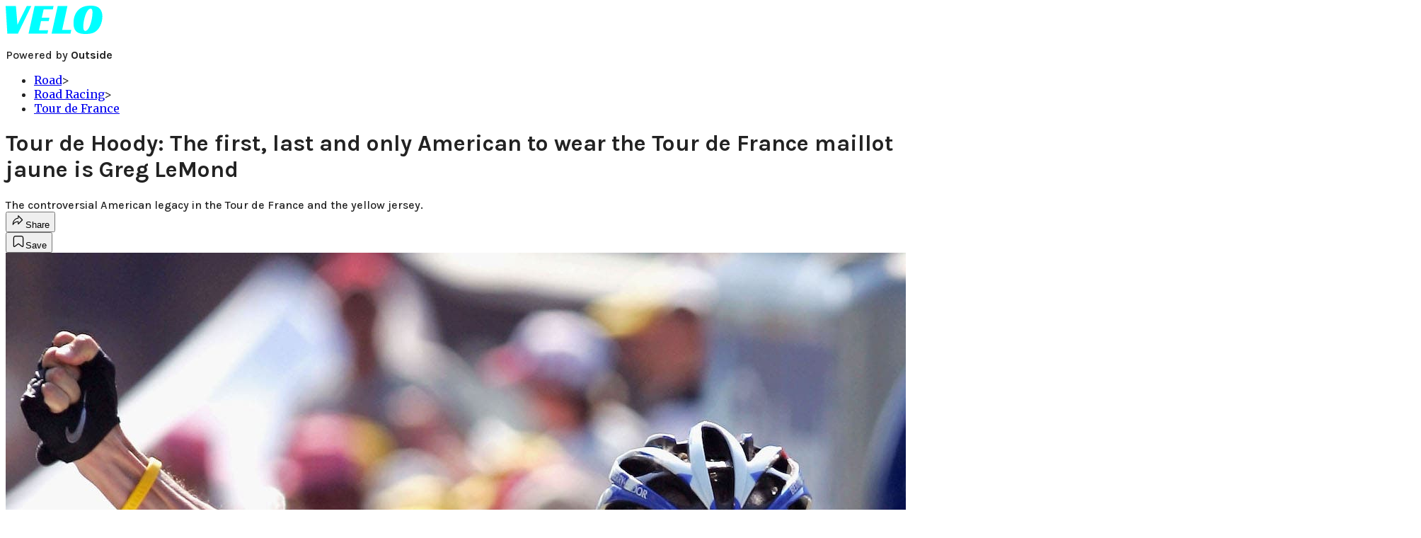

--- FILE ---
content_type: text/html; charset=utf-8
request_url: https://velo.outsideonline.com/road/road-racing/tour-de-france/the-controversial-american-legacy-in-the-tour-de-france-and-the-yellow-jersey/?scope=anon
body_size: 24217
content:
<!DOCTYPE html><html lang="en" class="merriweather_9fb01ae5-module__tjpaUa__className plus_jakarta_sans_6b06feeb-module__o-YZ4a__className karla_8196d67f-module__dMKELa__className overflow-x-hidden"><head><meta charSet="utf-8"/><meta name="viewport" content="width=device-width, initial-scale=1"/><link rel="preload" href="https://headless-velo.outsideonline.com/_next/static/media/0595f7052377a1a2-s.p.0de08f1e.woff2" as="font" crossorigin="" type="font/woff2"/><link rel="preload" href="https://headless-velo.outsideonline.com/_next/static/media/248e1dc0efc99276-s.p.8a6b2436.woff2" as="font" crossorigin="" type="font/woff2"/><link rel="preload" href="https://headless-velo.outsideonline.com/_next/static/media/5c8bbc89ca099f34-s.p.871a2d56.woff2" as="font" crossorigin="" type="font/woff2"/><link rel="preload" href="https://headless-velo.outsideonline.com/_next/static/media/63f26fe34c987908-s.p.e5023865.woff2" as="font" crossorigin="" type="font/woff2"/><link rel="preload" href="https://headless-velo.outsideonline.com/_next/static/media/6c98c9fb873995d2-s.p.4a6499bc.woff2" as="font" crossorigin="" type="font/woff2"/><link rel="preload" href="https://headless-velo.outsideonline.com/_next/static/media/e2f3d2dfca5b1593-s.p.89fd9991.woff2" as="font" crossorigin="" type="font/woff2"/><link rel="preload" href="https://headless-velo.outsideonline.com/_next/static/media/f287e533ed04f2e6-s.p.b13871c7.woff2" as="font" crossorigin="" type="font/woff2"/><link rel="preload" href="https://headless-velo.outsideonline.com/_next/static/media/f7aa21714c1c53f8-s.p.e3544bb0.woff2" as="font" crossorigin="" type="font/woff2"/><link rel="preload" href="https://headless-velo.outsideonline.com/_next/static/media/fba5a26ea33df6a3-s.p.1bbdebe6.woff2" as="font" crossorigin="" type="font/woff2"/><link rel="preload" as="image" imageSrcSet="https://velo.outsideonline.com/wp-content/uploads/2022/07/GettyImages-51105963.jpg?auto=webp&amp;width=2048&amp;quality=75&amp;fit=cover 1x, https://velo.outsideonline.com/wp-content/uploads/2022/07/GettyImages-51105963.jpg?auto=webp&amp;width=3840&amp;quality=75&amp;fit=cover 2x" fetchPriority="high"/><link rel="stylesheet" href="https://headless-velo.outsideonline.com/_next/static/chunks/23faa9641479032e.css?dpl=dpl_5o5nzzcjDoTSocu8bw2i1rrG6Bqu" data-precedence="next"/><link rel="preload" as="script" fetchPriority="low" href="https://headless-velo.outsideonline.com/_next/static/chunks/c2f4fb33c3f4861c.js?dpl=dpl_5o5nzzcjDoTSocu8bw2i1rrG6Bqu"/><script src="https://headless-velo.outsideonline.com/_next/static/chunks/7cb1ab48529b96c7.js?dpl=dpl_5o5nzzcjDoTSocu8bw2i1rrG6Bqu" async=""></script><script src="https://headless-velo.outsideonline.com/_next/static/chunks/70f96aa9481b89a5.js?dpl=dpl_5o5nzzcjDoTSocu8bw2i1rrG6Bqu" async=""></script><script src="https://headless-velo.outsideonline.com/_next/static/chunks/8ed7946dcb4c7d5b.js?dpl=dpl_5o5nzzcjDoTSocu8bw2i1rrG6Bqu" async=""></script><script src="https://headless-velo.outsideonline.com/_next/static/chunks/turbopack-4c95e6229070f9aa.js?dpl=dpl_5o5nzzcjDoTSocu8bw2i1rrG6Bqu" async=""></script><script src="https://headless-velo.outsideonline.com/_next/static/chunks/0bca773f9803f23f.js?dpl=dpl_5o5nzzcjDoTSocu8bw2i1rrG6Bqu" async=""></script><script src="https://headless-velo.outsideonline.com/_next/static/chunks/34d2a9bd2041430d.js?dpl=dpl_5o5nzzcjDoTSocu8bw2i1rrG6Bqu" async=""></script><script src="https://headless-velo.outsideonline.com/_next/static/chunks/f1e9d5b28089e3cb.js?dpl=dpl_5o5nzzcjDoTSocu8bw2i1rrG6Bqu" async=""></script><script src="https://headless-velo.outsideonline.com/_next/static/chunks/6f857a730c01b398.js?dpl=dpl_5o5nzzcjDoTSocu8bw2i1rrG6Bqu" async=""></script><script src="https://headless-velo.outsideonline.com/_next/static/chunks/ff1a16fafef87110.js?dpl=dpl_5o5nzzcjDoTSocu8bw2i1rrG6Bqu" async=""></script><script src="https://headless-velo.outsideonline.com/_next/static/chunks/926350dec3317ae7.js?dpl=dpl_5o5nzzcjDoTSocu8bw2i1rrG6Bqu" async=""></script><link rel="preload" href="https://use.typekit.net/lkh1amg.css" as="style"/><link rel="preload" href="https://www.googletagmanager.com/gtm.js?id=GTM-TH9LSB6" as="script"/><link rel="preconnect" href="https://use.typekit.net" crossorigin="anonymous"/><link rel="preconnect" href="https://securepubads.g.doubleclick.net" crossorigin="anonymous"/><link rel="preconnect" href="https://micro.rubiconproject.com" crossorigin="anonymous"/><link rel="preconnect" href="https://amazon-adsystem.com" crossorigin="anonymous"/><link rel="preconnect" href="https://pub.doubleverify.com" crossorigin="anonymous"/><link rel="preload" href="https://use.typekit.net/lkh1amg.css" as="style"/><meta name="next-size-adjust" content=""/><title>Tour de Hoody: The first, last and only American to wear the Tour de France maillot jaune is Greg LeMond</title><meta name="description" content="The controversial American legacy in the Tour de France and the yellow jersey."/><meta name="author" content="Andrew Hood"/><meta name="robots" content="max-image-preview:large"/><meta name="am-api-token" content="YYcJV4n6DEEP"/><link rel="canonical" href="https://velo.outsideonline.com/road/road-racing/tour-de-france/the-controversial-american-legacy-in-the-tour-de-france-and-the-yellow-jersey/"/><meta property="og:title" content="Tour de Hoody: The first, last and only American to wear the Tour de France maillot jaune is Greg LeMond"/><meta property="og:description" content="The controversial American legacy in the Tour de France and the yellow jersey."/><meta property="og:url" content="https://velo.outsideonline.com/road/road-racing/tour-de-france/the-controversial-american-legacy-in-the-tour-de-france-and-the-yellow-jersey/"/><meta property="og:site_name" content="Velo"/><meta property="og:locale" content="en_US"/><meta property="og:image" content="https://velo.outsideonline.com/wp-content/uploads/2022/07/GettyImages-51105963.jpg"/><meta property="og:image:width" content="2000"/><meta property="og:image:height" content="1467"/><meta property="og:image:alt" content="Lance Armstrong and his seven Tour wins were extracted from the official results. "/><meta property="og:image:type" content="image/jpeg"/><meta property="og:type" content="article"/><meta property="article:published_time" content="2022-07-08T08:26:49.000Z"/><meta property="article:modified_time" content="2022-07-08T10:25:01.000Z"/><meta property="article:author" content="Andrew Hood"/><meta name="twitter:card" content="summary_large_image"/><meta name="twitter:title" content="Tour de Hoody: The first, last and only American to wear the Tour de France maillot jaune is Greg LeMond"/><meta name="twitter:description" content="The controversial American legacy in the Tour de France and the yellow jersey."/><meta name="twitter:image" content="https://velo.outsideonline.com/wp-content/uploads/2022/07/GettyImages-51105963.jpg"/><meta name="twitter:image:width" content="2000"/><meta name="twitter:image:height" content="1467"/><meta name="twitter:image:alt" content="Lance Armstrong and his seven Tour wins were extracted from the official results. "/><meta name="twitter:image:type" content="image/jpeg"/><link rel="icon" href="/icon?6dd26e972d5bff8d" type="image/png" sizes="32x32"/><link rel="apple-touch-icon" href="/apple-icon?3872ec717b5f28d9" type="image/png" sizes="180x180"/><script src="https://headless-velo.outsideonline.com/_next/static/chunks/a6dad97d9634a72d.js?dpl=dpl_5o5nzzcjDoTSocu8bw2i1rrG6Bqu" noModule=""></script></head><body><div hidden=""><!--$--><!--/$--></div><div class="fixed top-0 z-50 flex h-[68px] w-full flex-col items-center bg-brand-primary font-utility shadow-md" id="out-header-wrapper" style="--font-body:var(--font-utility)"><out-header style="width:100%"><div class="py-spacing-xxxs flex flex-col items-center" slot="header-logo"><a href="https://velo.outsideonline.com/" class="relative"><svg width="138" height="40" viewBox="0 0 138 40" fill="none" xmlns="http://www.w3.org/2000/svg" class="text-#03FFFF h-[34px] w-[120px] sm:w-[200px]"><title>Velo logo</title><path d="M110.511 34.3953C109.982 33.5169 109.717 31.9145 109.717 29.588C109.726 27.8878 109.843 26.1899 110.067 24.5034C110.305 22.6299 110.645 20.7697 111.084 18.9301C111.528 17.0514 112.057 15.2241 112.67 13.4483C113.218 11.8183 113.92 10.2398 114.765 8.73246C115.427 7.52412 116.273 6.41892 117.276 5.45423C118.166 4.63872 119.098 4.23096 120.072 4.23096C120.48 4.22628 120.881 4.3369 121.225 4.54918C121.569 4.76147 121.841 5.06614 122.008 5.42565C122.456 6.2202 122.68 7.67973 122.678 9.80424C122.665 11.5346 122.548 13.2629 122.328 14.9803C122.095 16.8857 121.767 18.791 121.344 20.6964C120.929 22.5799 120.41 24.4403 119.787 26.2697C119.234 27.9185 118.554 29.5254 117.754 31.077C117.137 32.3139 116.322 33.4499 115.341 34.4439C114.469 35.2813 113.562 35.7014 112.575 35.7014C111.727 35.7091 111.039 35.2737 110.511 34.3953ZM111.762 0.924151C109.534 1.50931 107.428 2.46177 105.537 3.73937C102.442 5.82197 100.059 8.64957 98.3895 12.2222C96.7195 15.7948 95.8825 19.8476 95.8785 24.3805C95.8785 27.0366 96.1434 29.2421 96.673 30.997C97.109 32.5675 97.8527 34.0431 98.8638 35.3442C100.234 37.0167 102.092 38.2543 104.2 38.8968C106.447 39.6323 109.412 40 113.093 40C116.906 40 120.113 39.5818 122.716 38.7453C125.366 37.8801 127.74 36.3711 129.609 34.3638C130.718 33.1969 131.688 31.9132 132.499 30.5369C133.384 29.0523 134.129 27.4941 134.726 25.881C135.347 24.1969 135.825 22.4668 136.155 20.7079C136.492 18.9294 136.662 17.1254 136.664 15.3175C136.693 13.4578 136.458 11.603 135.968 9.80424C135.536 8.28858 134.871 6.84361 133.996 5.5171C132.684 3.63922 130.814 2.18765 128.631 1.35287C126.362 0.451613 123.407 0.00193963 119.767 0.00384502C117.068 -0.0386281 114.375 0.270946 111.762 0.924151ZM64.923 39.5084H91.6037L92.6857 34.3638H79.793L87.2903 0.615477H73.5201L64.923 39.5084ZM32.3311 39.5084H59.0829L60.0375 34.7926H47.0766L49.9996 21.6853H60.8616L61.8784 17.0924H51.0164L53.6845 5.27131H66.6424L67.6593 0.615477H40.9104L32.3311 39.5084ZM2.34494 39.5084H17.3395L36.1434 0.615477H29.8587L16.6458 26.9528L14.4846 0.615477H0L2.34494 39.5084Z" fill="#00FFFF"></path></svg></a><p class="mt-px text-center font-utility-4 text-white sm:font-utility-3">Powered by <strong class="font-semibold">Outside</strong></p></div></out-header></div><div class="article-template w-full text-center" data-post-analytics-data="{&quot;authors&quot;:[&quot;Andrew Hood&quot;],&quot;categories&quot;:[&quot;Road&quot;,&quot;Road Racing&quot;,&quot;Tour de France&quot;],&quot;tags&quot;:[&quot;floyd landis&quot;,&quot;tour de france&quot;,&quot;lance armstrong&quot;,&quot;neilson powless&quot;,&quot;greg lemond&quot;],&quot;domain&quot;:&quot;velo&quot;,&quot;post_uuid&quot;:&quot;73fef4de1fd61b15470bfd8abee1e7c4&quot;,&quot;publish_date&quot;:&quot;July 8, 2022&quot;,&quot;title&quot;:&quot;Tour de Hoody: The first, last and only American to wear the Tour de France maillot jaune is Greg LeMond&quot;}"><script id="seo-structured-data" type="application/ld+json" data-testid="structured-data">{"@context":"https://schema.org","@type":"Article","@id":"https://velo.outsideonline.com/road/road-racing/tour-de-france/the-controversial-american-legacy-in-the-tour-de-france-and-the-yellow-jersey/#article","isPartOf":{"@id":"https://velo.outsideonline.com/road/road-racing/tour-de-france/the-controversial-american-legacy-in-the-tour-de-france-and-the-yellow-jersey"},"author":[{"@type":"Person","@id":"https://velo.outsideonline.com/#/schema/person/23437","name":"Andrew Hood","url":"https://velo.outsideonline.com/byline/andrew-hood"}],"headline":"Tour de Hoody: The first, last and only American to wear the Tour de France maillot jaune is Greg LeMond","datePublished":"2022-07-08T08:26:49.000Z","dateModified":"2022-07-08T08:26:49.000Z","mainEntityOfPage":{"@id":"https://velo.outsideonline.com/road/road-racing/tour-de-france/the-controversial-american-legacy-in-the-tour-de-france-and-the-yellow-jersey/"},"wordCount":949,"publisher":{"@id":"https://velo.outsideonline.com/#organization"},"image":{"@id":"https://velo.outsideonline.com/road/road-racing/tour-de-france/the-controversial-american-legacy-in-the-tour-de-france-and-the-yellow-jersey/#primaryimage"},"keywords":["parent_category: Road","tag: floyd landis","tag: tour de france","tag: lance armstrong","tag: neilson powless","tag: greg lemond","type: article"],"articleSection":"Tour de France","inLanguage":"en-US","@graph":[{"@type":"Article","@id":"https://velo.outsideonline.com/road/road-racing/tour-de-france/the-controversial-american-legacy-in-the-tour-de-france-and-the-yellow-jersey/#article","isPartOf":{"@id":"https://velo.outsideonline.com/road/road-racing/tour-de-france/the-controversial-american-legacy-in-the-tour-de-france-and-the-yellow-jersey"},"author":[{"@type":"Person","@id":"https://velo.outsideonline.com/#/schema/person/23437","name":"Andrew Hood","url":"https://velo.outsideonline.com/byline/andrew-hood"}],"headline":"Tour de Hoody: The first, last and only American to wear the Tour de France maillot jaune is Greg LeMond","datePublished":"2022-07-08T08:26:49.000Z","dateModified":"2022-07-08T08:26:49.000Z","mainEntityOfPage":{"@id":"https://velo.outsideonline.com/road/road-racing/tour-de-france/the-controversial-american-legacy-in-the-tour-de-france-and-the-yellow-jersey/"},"wordCount":949,"publisher":{"@id":"https://velo.outsideonline.com/#organization"},"image":{"@id":"https://velo.outsideonline.com/road/road-racing/tour-de-france/the-controversial-american-legacy-in-the-tour-de-france-and-the-yellow-jersey/#primaryimage"},"keywords":["parent_category: Road","tag: floyd landis","tag: tour de france","tag: lance armstrong","tag: neilson powless","tag: greg lemond","type: article"],"articleSection":"Tour de France","inLanguage":"en-US"},{"@type":"WebPage","@id":"https://velo.outsideonline.com/road/road-racing/tour-de-france/the-controversial-american-legacy-in-the-tour-de-france-and-the-yellow-jersey/","url":"https://velo.outsideonline.com/road/road-racing/tour-de-france/the-controversial-american-legacy-in-the-tour-de-france-and-the-yellow-jersey/","name":"Tour de Hoody: The first, last and only American to wear the Tour de France maillot jaune is Greg LeMond","isPartOf":{"@id":"https://velo.outsideonline.com/#website"},"primaryImageOfPage":{"@id":"https://velo.outsideonline.com/road/road-racing/tour-de-france/the-controversial-american-legacy-in-the-tour-de-france-and-the-yellow-jersey/#primaryimage"},"image":{"@id":"https://velo.outsideonline.com/road/road-racing/tour-de-france/the-controversial-american-legacy-in-the-tour-de-france-and-the-yellow-jersey/#primaryimage"},"datePublished":"2022-07-08T08:26:49.000Z","dateModified":"2022-07-08T08:26:49.000Z","description":"The controversial American legacy in the Tour de France and the yellow jersey.","breadcrumb":{"@id":"https://velo.outsideonline.com/road/road-racing/tour-de-france/the-controversial-american-legacy-in-the-tour-de-france-and-the-yellow-jersey/#breadcrumb"},"inLanguage":"en-US","potentialAction":[{"@type":"ReadAction","target":["https://velo.outsideonline.com/road/road-racing/tour-de-france/the-controversial-american-legacy-in-the-tour-de-france-and-the-yellow-jersey/"]}]},{"@type":"ImageObject","inLanguage":"en-US","@id":"https://velo.outsideonline.com/road/road-racing/tour-de-france/the-controversial-american-legacy-in-the-tour-de-france-and-the-yellow-jersey/#primaryimage","url":"https://velo.outsideonline.com/wp-content/uploads/2022/07/GettyImages-51105963.jpg","contentUrl":"https://velo.outsideonline.com/wp-content/uploads/2022/07/GettyImages-51105963.jpg","width":2000,"height":1467,"caption":"Lance Armstrong and his seven Tour wins were extracted from the official results. "},{"@type":"BreadcrumbList","@id":"https://velo.outsideonline.com/road/road-racing/tour-de-france/the-controversial-american-legacy-in-the-tour-de-france-and-the-yellow-jersey/#breadcrumb","itemListElement":[{"@type":"ListItem","position":1,"name":"Road","item":"https://velo.outsideonline.com/road/"},{"@type":"ListItem","position":2,"name":"Road Racing","item":"https://velo.outsideonline.com/road/road-racing/"},{"@type":"ListItem","position":3,"name":"Tour de France","item":"https://velo.outsideonline.com/road/road-racing/tour-de-france/"},{"@type":"ListItem","position":4,"name":"Tour de Hoody: The first, last and only American to wear the Tour de France maillot jaune is Greg LeMond","item":"https://velo.outsideonline.com/road/road-racing/tour-de-france/the-controversial-american-legacy-in-the-tour-de-france-and-the-yellow-jersey/"}]},{"@type":"WebSite","@id":"https://velo.outsideonline.com/#website","url":"https://velo.outsideonline.com/","name":"Velo","description":"VELO - Competitive Cycling News, Race Results and Bike Reviews - Velo","publisher":{"@id":"https://velo.outsideonline.com/#organization"},"potentialAction":[{"@type":"SearchAction","target":{"@type":"EntryPoint","urlTemplate":"https://velo.outsideonline.com/?s={search_term_string}"},"query-input":"required name=search_term_string"}],"inLanguage":"en-US"},{"@type":"Organization","@id":"https://velo.outsideonline.com/#organization","name":"Velo","url":"https://velo.outsideonline.com/","logo":{"@type":"ImageObject","inLanguage":"en-US","@id":"https://velo.outsideonline.com/#/schema/logo/image/","url":"https://cdn.outsideonline.com/wp-content/uploads/2024/03/AF-VELO.png","contentUrl":"https://cdn.outsideonline.com/wp-content/uploads/2024/03/AF-VELO.png","width":250,"height":250,"caption":"Velo"},"image":{"@id":"https://velo.outsideonline.com/#/schema/logo/image/"}},{"@type":"Person","@id":"https://velo.outsideonline.com/#/schema/person/23437","name":"Andrew Hood","url":"https://velo.outsideonline.com/byline/andrew-hood"}]}</script><div class="mt-[116px]"><div class="min-h-[150vh] max-w-full overflow-y-hidden"><div aria-label="Advertisement" class="prestitial-ad fixed top-0 left-[50%] z-3 flex w-[1920px] -translate-x-1/2 transform items-center justify-center overflow-y-hidden bg-bg-very-light"><div id="prestitial-0" class="prestitial-content w-[1920px]"></div></div></div></div><div class="mx-auto flex max-w-[1440px] px-base sm:px-loose md:space-x-base-loose md:p-base-loose lg:p-base" data-testid="grid"><div class="grid w-full grid-cols-4 gap-base-loose sm:grid-cols-8 md:grid-cols-12 body-content js-body-content overflow-x-hidden body-content-dense"><div class="col-span-full"></div><div class="article-header !col-span-full flex flex-col text-left"><div class="justify-start"><nav class="align-left col-span-full mb-base" data-pom-e2e-test-id="breadcrumbs"><ul class="flex flex-wrap gap-super-tight font-semibold"><li class="!-ml-0.5 flex gap-super-tight whitespace-nowrap"><a class="rounded-small px-extra-tight font-utility-2 text-brand-primary transition-colors duration-400 hover:bg-bg-light active:bg-bg-medium" href="/road"><span>Road</span></a><span class="mt-[-1px] font-utility-2 text-secondary">&gt;</span></li><li class="!-ml-0.5 flex gap-super-tight whitespace-nowrap"><a class="rounded-small px-extra-tight font-utility-2 text-brand-primary transition-colors duration-400 hover:bg-bg-light active:bg-bg-medium" href="/road/road-racing"><span>Road Racing</span></a><span class="mt-[-1px] font-utility-2 text-secondary">&gt;</span></li><li class="!-ml-0.5 flex gap-super-tight whitespace-nowrap"><a class="rounded-small px-extra-tight font-utility-2 text-brand-primary transition-colors duration-400 hover:bg-bg-light active:bg-bg-medium" href="/road/road-racing/tour-de-france"><span>Tour de France</span></a></li></ul></nav><h1 class="mb-base-loose text-text-headline">Tour de Hoody: The first, last and only American to wear the Tour de France maillot jaune is Greg LeMond</h1><div class="fp-intro mb-loose font-secondary text-description-size leading-description-line-height font-normal text-secondary">The controversial American legacy in the Tour de France and the yellow jersey.</div></div><div class="border-border-light border-t py-base-tight"><div class="flex h-4 justify-between"><div class="flex gap-x-base-tight"></div><div class="flex gap-x-base-tight"><div class="relative"><button class="inline-flex shrink-0 items-center justify-center rounded-full hover:cursor-pointer bg-bg-surface hover:bg-bg-light focus:bg-bg-dark text-primary border border-solid border-border-light aria-pressed:bg-brand-primary aria-pressed:text-text-surface py-very-tight px-base-tight gap-tight font-semibold font-utility-2" aria-label="Share article" aria-pressed="false" id="" aria-haspopup="true"><svg xmlns="http://www.w3.org/2000/svg" width="20" height="20" viewBox="0 0 20 20" class=""><title>Share Icon</title><path fill-rule="evenodd" clip-rule="evenodd" d="M9.52671 2.21112C9.31975 2.29685 9.18481 2.4988 9.18481 2.72281V5.69328C4.9997 6.2414 1.80019 10.0091 1.80019 14.533V15.2767C1.80019 15.5374 1.9821 15.7629 2.23697 15.818C2.49185 15.8731 2.75065 15.743 2.8584 15.5055C3.80204 13.4258 6.21665 11.8364 9.18481 11.6591V14.5382C9.18481 14.7622 9.31975 14.9642 9.52671 15.0499C9.73367 15.1356 9.97189 15.0882 10.1303 14.9298L16.038 9.02213C16.2543 8.80584 16.2543 8.45516 16.038 8.23887L10.1303 2.33118C9.97189 2.17278 9.73367 2.1254 9.52671 2.21112ZM10.2925 11.0903C10.2925 11.0898 10.2925 11.0893 10.2925 11.0888C10.2925 10.783 10.0445 10.535 9.73866 10.535C7.00766 10.535 4.54501 11.6113 2.99576 13.3185C3.52188 9.72192 6.34795 6.97376 9.77511 6.7477C10.0662 6.7285 10.2925 6.48678 10.2925 6.19505V4.05991L14.8631 8.6305L10.2925 13.2011V11.0918C10.2925 11.0913 10.2925 11.0908 10.2925 11.0903Z" class="fill-inverse"></path></svg><span class="hidden sm:inline">Share</span></button></div><button class="inline-flex shrink-0 items-center justify-center rounded-full hover:cursor-pointer bg-bg-surface hover:bg-bg-light focus:bg-bg-dark text-primary border border-solid border-border-light aria-pressed:bg-brand-primary aria-pressed:text-text-surface py-very-tight px-base-tight gap-tight font-semibold font-utility-2 sm:w-10.75" aria-label="Save this article" aria-pressed="false" id="article-bookmark-button"><svg xmlns="http://www.w3.org/2000/svg" width="20" height="20" viewBox="0 0 20 20" fill="current-color" class=""><title>Bookmark Icon</title><path fill-rule="evenodd" clip-rule="evenodd" d="M5.89753 3.23089C5.40785 3.23089 4.93823 3.42541 4.59198 3.77166C4.24572 4.11792 4.0512 4.58754 4.0512 5.07722V16.564C4.0512 16.6021 4.06181 16.6394 4.08183 16.6718C4.10186 16.7042 4.13051 16.7304 4.16459 16.7474C4.19866 16.7645 4.2368 16.7717 4.27474 16.7683C4.31268 16.7649 4.34892 16.751 4.3794 16.7281L9.63131 12.7907C9.8501 12.6267 10.1509 12.6267 10.3697 12.7907L15.6216 16.7281C15.652 16.751 15.6883 16.7649 15.7262 16.7683C15.7642 16.7717 15.8023 16.7645 15.8364 16.7474C15.8705 16.7304 15.8991 16.7042 15.9191 16.6718C15.9392 16.6394 15.9498 16.6021 15.9498 16.564V5.07722C15.9498 4.58754 15.7552 4.11792 15.409 3.77166C15.0627 3.42541 14.5931 3.23089 14.1034 3.23089H5.89753ZM3.72161 2.9013C4.2987 2.32421 5.0814 2 5.89753 2H14.1034C14.9196 2 15.7023 2.32421 16.2794 2.9013C16.8565 3.47839 17.1807 4.26109 17.1807 5.07722V16.564C17.1807 16.8306 17.1064 17.092 16.9662 17.3189C16.826 17.5457 16.6255 17.7291 16.387 17.8483C16.1485 17.9676 15.8815 18.0181 15.6159 17.9942C15.3503 17.9703 15.0966 17.8729 14.8832 17.713L10.0005 14.0523L5.11775 17.713C4.90439 17.8729 4.6507 17.9703 4.38511 17.9942C4.11952 18.0181 3.85251 17.9676 3.61401 17.8483C3.37551 17.7291 3.17493 17.5457 3.03475 17.3189C2.89456 17.092 2.82031 16.8306 2.82031 16.564V5.07722C2.82031 4.26109 3.14452 3.47839 3.72161 2.9013Z" class="fill-inverse"></path></svg><span class="hidden sm:inline">Save</span></button></div></div></div><div><img alt="Lance Armstrong and his seven Tour wins were extracted from the official results. " data-src="https://velo.outsideonline.com/wp-content/uploads/2022/07/GettyImages-51105963.jpg" data-loaded="true" fetchPriority="high" loading="eager" width="2000" height="1467" decoding="async" data-nimg="1" style="color:transparent" srcSet="https://velo.outsideonline.com/wp-content/uploads/2022/07/GettyImages-51105963.jpg?auto=webp&amp;width=2048&amp;quality=75&amp;fit=cover 1x, https://velo.outsideonline.com/wp-content/uploads/2022/07/GettyImages-51105963.jpg?auto=webp&amp;width=3840&amp;quality=75&amp;fit=cover 2x" src="https://velo.outsideonline.com/wp-content/uploads/2022/07/GettyImages-51105963.jpg?auto=webp&amp;width=3840&amp;quality=75&amp;fit=cover"/><p class="fp-leadCaption py-tight text-left font-utility text-utility3-size leading-utility3-line-height text-secondary">Lance Armstrong and his seven Tour wins were extracted from the official results. <!-- --> (Photo: Getty Images)</p></div></div><div class="content-wrap fp-contentTarget"><div class="article-body"><div class="mb-base-loose flex flex-wrap gap-(--spacing-base)"><!--$?--><template id="B:0"></template><!--/$--></div><div class="pub-date font-utility-2 text-secondary">Published July 8, 2022 08:26AM</div></div><p><a target="_self" class="text-brand-primary underline hover:text-brand-primary/85 break-words overflow-wrap-anywhere underline-offset-[3px]" href="https://velo.outsideonline.com/tag/neilson-powless/">Neilson Powless</a> came within a whisker of riding into the yellow jersey Wednesday and Thursday at the <a target="_self" class="text-brand-primary underline hover:text-brand-primary/85 break-words overflow-wrap-anywhere underline-offset-[3px]" href="https://velo.outsideonline.com/category/events/tour-de-france/">Tour de France</a> in what would have been the first American yellow jersey in more than a decade.</p><p class="aspect-video"></p><p>Or would it?</p>
<p>American cycling packs a controversial legacy with the Tour and the yellow jersey, and that’s putting it mildly.</p>
<p>Five Americans have worn the prized tunic across Tour history, but four of them have seen their legacies tainted by outright bans or doping admissions that put an asterisk on their <em>palmarés</em>.</p>
<p>Four have seen their names struck from the history books.</p>
<p><strong>Also Read</strong></p>
<ul>
<li><a target="_blank" class="text-brand-primary underline hover:text-brand-primary/85 break-words overflow-wrap-anywhere underline-offset-[3px]" rel="noopener" data-outbound-instanced="true" href="https://velo.outsideonline.com/events/tour-de-france/neilson-powless-tour-de-france-blog-the-power-and-wisdom-of-a-dragon/">Neilson Powless’ Tour de France blog: The power and wisdom of a dragon</a></li>
<li><a target="_self" class="text-brand-primary underline hover:text-brand-primary/85 break-words overflow-wrap-anywhere underline-offset-[3px]" href="https://velo.outsideonline.com/events/tour-de-france/tour-de-france-i-was-crossing-my-fingers-that-pogacar-wouldnt-win-says-neilson-powless/">‘I was crossing my fingers Pogačar wouldn’t win’</a></li>
<li><a target="_self" class="text-brand-primary underline hover:text-brand-primary/85 break-words overflow-wrap-anywhere underline-offset-[3px]" href="https://velo.outsideonline.com/events/tour-de-france/tour-de-france-alberto-bettiol-denies-working-for-tadej-pogacar-apologizes-to-neilson-powless/">Bettiol apologizes to Powless for errant chase</a></li>
</ul>
<p><a target="_self" class="text-brand-primary underline hover:text-brand-primary/85 break-words overflow-wrap-anywhere underline-offset-[3px]" href="https://velo.outsideonline.com/tag/Greg-LeMond/">Greg LeMond</a>, the first American to win the Tour, is the only rider among the quintet whose legacy remains untarnished and is the only U.S. racer whose stints in the yellow jersey remain in the official Tour-backed history books.</p>
<p><a target="_self" class="text-brand-primary underline hover:text-brand-primary/85 break-words overflow-wrap-anywhere underline-offset-[3px]" href="https://velo.outsideonline.com/tag/Lance-Armstrong/">Lance Armstrong</a>, David Zabriskie, George Hincapie and <a target="_self" class="text-brand-primary underline hover:text-brand-primary/85 break-words overflow-wrap-anywhere underline-offset-[3px]" href="https://velo.outsideonline.com/tag/Floyd-Landis/">Floyd Landis</a> all wore yellow, but all four no longer appear as yellow jerseys in the official Tour history.</p>
<p>Some of their exploits, including stage wins and appearances, remain on the official register if deemed to be before or after their admitted doping practices.</p>
<div class="ad-placeholder-wrapper relative w-full border-t border-b border-border-light col-span-full my-3 md:col-span-10 md:col-start-2"><div class="mb-[30px] min-h-[30px] text-center"><span class="font-utility-4 font-medium tracking-[1px] text-neutral-500 uppercase">ADVERTISEMENT</span></div><div class="ad-placeholder -mt-[30px] mb-[30px] flex min-h-[250px] w-full items-center justify-center"><div class="w-full "><div id="in-content-leaderboard-I0-P0-CMI0" class="flex justify-center text-left"></div></div></div></div><p>All four of their yellow jersey runs, however, have been deleted due to doping positives and doping admissions.</p>
<p>Armstrong wore the yellow jersey 83 days during his career that was second on the all-time list, but his Tour record of seven-straight Tour wins from 1999 to 2005 was erased in the wake of the 2012 USADA case that peeled back the depths of doping during the Armstrong era.</p>
<p>Despite decades of other doping scandals at the Tour, Armstrong is the only former Tour winner whose name has been retroactively removed from the Tour’s official results in race history.</p>
<p>The official record now stands at five Tour victories, a mark held by Jacques Anquetil, Eddy Merckx, Bernard Hinault, and Miguel Indurain.</p>
<p>Other former Tour winners who later admitted to doping or who were linked to doping scandals, including the likes of Bjarne Riis, Jan Ullrich and Marco Pantani, see their names remaining on the official winner’s list.</p>
<div class="ad-placeholder-wrapper relative w-full border-t border-b border-border-light col-span-full my-3 md:col-span-10 md:col-start-2"><div class="mb-[30px] min-h-[30px] text-center"><span class="font-utility-4 font-medium tracking-[1px] text-neutral-500 uppercase">ADVERTISEMENT</span></div><div class="ad-placeholder -mt-[30px] mb-[30px] flex min-h-[250px] w-full items-center justify-center"><div class="w-full "><div id="in-content-leaderboard-I1-P0-CMI0" class="flex justify-center text-left"></div></div></div></div><p>Landis won the 2006 Tour, but he was disqualified in the days following the Paris ceremony when anti-doping controls revealed he tested positive for testoerone.</p>
<p>Because his doping ban was in real time, his name was officially struck from results sheet, with Spanish rider Óscar Pereiro being awarded the victory.</p>
<p>In contrast, the years coinciding with Armstrong’s seven Tours remain vacant on the official results sheet and without official winners.</p>
<p>Hincapie and Zabriskie also held yellow during their respective careers.</p>
<p>Zabriskie wore yellow after winning the opening time trial in the 2005 Tour with a team directed and managed by Riis. Hincapie donned yellow in stage 1 early in the 2006 Tour.</p>
<p>Both riders later confessed to doping at periods throughout their respective careers.</p>
<p>Like Armstrong, their results and their respective stints in yellow have been struck from the official results sheet.</p>
<p>Since 2006, American riders have struggled to match the exuberant success of the Armstrong era to win stages or hit the yellow jersey.</p>
<div class="ad-placeholder-wrapper relative w-full border-t border-b border-border-light col-span-full my-3 md:col-span-10 md:col-start-2"><div class="mb-[30px] min-h-[30px] text-center"><span class="font-utility-4 font-medium tracking-[1px] text-neutral-500 uppercase">ADVERTISEMENT</span></div><div class="ad-placeholder -mt-[30px] mb-[30px] flex min-h-[250px] w-full items-center justify-center"><div class="w-full "><div id="in-content-leaderboard-I2-P0-CMI0" class="flex justify-center text-left"></div></div></div></div><p>Armstrong was within a fraction of a second of snatching yellow in his comeback Tour in 2009, but lost out on it based on tie-breaker rules to Fabian Cancellara in stage 5.</p>
<p>Then-teammate Alberto Contador later attacked Armstrong in the Pyrénées, and the pair battled all the way to Paris, with Contador winning and Armstrong finishing third in one of the most notorious Tours in history.</p>
<p>Armstrong’s podium was also erased by the Tour organization as part of the USADA decision, and he retired in early 2011 under a growing cloud of controversy.</p>
<h2>Greg LeMond remains the only official US winner and wearer of the yellow jersey</h2>
<figure id="attachment_549552" class="pom-image-wrap photo-alignnone"><img alt="Greg LeMond in the yellow jersey" loading="lazy" width="2400" height="1350" decoding="async" data-nimg="1" class="alignnone size-full wp-image-549552" style="color:transparent" srcSet="https://velo.outsideonline.com/wp-content/uploads/2020/08/LeMond1989TDFTT.DK-2.jpg?width=3840&amp;auto=webp&amp;quality=75&amp;fit=cover 1x" src="https://velo.outsideonline.com/wp-content/uploads/2020/08/LeMond1989TDFTT.DK-2.jpg?width=3840&amp;auto=webp&amp;quality=75&amp;fit=cover"/><figcaption class="pom-caption"><span class="article__caption">Kiefel captured Greg LeMond on the Champs-Élysées making his historic come-from-behind 1989 individual time trial ride to beat Laurent Fignon by 8 seconds.</span> (VeloNews: Courtesy Darcy Kiefel)</figcaption></figure>
<p>Since then, Tejay van Garderen was the closest American who came within a whisker of yellow in stage 2 in 2018. Teammate Greg van Avermaet crossed the line just ahead of second-place Van Garderen first in a team time trial to wear yellow.</p>
<p>Van Garderen twice finished fifth in the Tour, and retired in 2021 without coming that close to yellow again.</p>
<div class="ad-placeholder-wrapper relative w-full border-t border-b border-border-light col-span-full my-3 md:col-span-10 md:col-start-2"><div class="mb-[30px] min-h-[30px] text-center"><span class="font-utility-4 font-medium tracking-[1px] text-neutral-500 uppercase">ADVERTISEMENT</span></div><div class="ad-placeholder -mt-[30px] mb-[30px] flex min-h-[250px] w-full items-center justify-center"><div class="w-full "><div id="in-content-leaderboard-I3-P0-CMI0" class="flex justify-center text-left"></div></div></div></div><p>Powless’s fourth-place in stage 5 is the best stage result so far by an American in this Tour. Tyler Farrar won a stage in the 2011 Tour, and he was the last American to win a Tour stage until Sepp Kuss bounded to victory last year in Andorra.</p>
<p>Powless came close to yellow. On Wednesday, only a late chase kept Wout van Aert in yellow after Powless rode into the day’s winning breakaway, and he climbed to second at 13 seconds back.</p>
<p>Powless started Thursday’s stage nine seconds ahead of Tadej Pogačar, who won stage 6 and climbed into yellow thanks to time bonuses. Powless started Friday’s seventh stage in second overall at four seconds overall.</p>
<p>Had Pogačar not won Thursday, Powless would have been in yellow since he finished on the same time as the two-time Tour champion.</p>
<p>So is LeMond the last — and only — American to wear yellow?</p>
<p>LeMond wore the yellow jersey on 22 days during his Tour history.</p>
<p>LeMond won the 1986, 1989 and 1990 editions of the Tour. Early in the 1991 Tour, LeMond donned the <em>maillot jaune</em> for five days, and he never got it back.</p>
<p>If doping admissions and bans are the threshold, the first, last, and only American to wear yellow is Greg LeMond.</p>
<!-- --></div><div class="article-bottom"><div class="col-span-full mb-extra-loose flex flex-wrap gap-base-tight text-left md:col-span-10 md:col-start-2 lg:col-span-8 lg:col-start-3"><a class="inline-flex shrink-0 items-center justify-center rounded-full hover:cursor-pointer bg-bg-light hover:bg-bg-medium focus:bg-bg-dark text-primary py-very-tight px-base-tight gap-tight font-semibold font-utility-2" rel="" target="_self" href="/tag/floyd-landis"><span class="">Floyd Landis</span></a><a class="inline-flex shrink-0 items-center justify-center rounded-full hover:cursor-pointer bg-bg-light hover:bg-bg-medium focus:bg-bg-dark text-primary py-very-tight px-base-tight gap-tight font-semibold font-utility-2" rel="" target="_self" href="/tag/greg-lemond"><span class="">Greg LeMond</span></a><a class="inline-flex shrink-0 items-center justify-center rounded-full hover:cursor-pointer bg-bg-light hover:bg-bg-medium focus:bg-bg-dark text-primary py-very-tight px-base-tight gap-tight font-semibold font-utility-2" rel="" target="_self" href="/tag/lance-armstrong"><span class="">Lance Armstrong</span></a><a class="inline-flex shrink-0 items-center justify-center rounded-full hover:cursor-pointer bg-bg-light hover:bg-bg-medium focus:bg-bg-dark text-primary py-very-tight px-base-tight gap-tight font-semibold font-utility-2" rel="" target="_self" href="/tag/neilson-powless"><span class="">Neilson Powless</span></a><a class="inline-flex shrink-0 items-center justify-center rounded-full hover:cursor-pointer bg-bg-light hover:bg-bg-medium focus:bg-bg-dark text-primary py-very-tight px-base-tight gap-tight font-semibold font-utility-2" rel="" target="_self" href="/tag/tour-de-france"><span class="">Tour de France</span></a></div><div class="mb-base-loose"></div><div class="block md:hidden"><a target="_blank" rel="noopener noreferrer" class="my-base-tight flex w-full cursor-pointer items-center gap-base rounded-md border border-border-light bg-bg-surface p-base-tight no-underline md:my-0 md:w-[300px]" href="https://www.google.com/preferences/source?q=velo.outsideonline.com"><svg width="32" height="32" viewBox="0 0 48 48" class="shrink-0" aria-hidden="true"><title>Google</title><path fill="#EA4335" d="M24 9.5c3.54 0 6.71 1.22 9.21 3.6l6.85-6.85C35.9 2.38 30.47 0 24 0 14.62 0 6.51 5.38 2.56 13.22l7.98 6.19C12.43 13.72 17.74 9.5 24 9.5z"></path><path fill="#4285F4" d="M46.98 24.55c0-1.57-.15-3.09-.38-4.55H24v9.02h12.94c-.58 2.96-2.26 5.48-4.78 7.18l7.73 6c4.51-4.18 7.09-10.36 7.09-17.65z"></path><path fill="#FBBC05" d="M10.53 28.59c-.48-1.45-.76-2.99-.76-4.59s.27-3.14.76-4.59l-7.98-6.19C.92 16.46 0 20.12 0 24c0 3.88.92 7.54 2.56 10.78l7.97-6.19z"></path><path fill="#34A853" d="M24 48c6.48 0 11.93-2.13 15.89-5.81l-7.73-6c-2.15 1.45-4.92 2.3-8.16 2.3-6.26 0-11.57-4.22-13.47-9.91l-7.98 6.19C6.51 42.62 14.62 48 24 48z"></path></svg><span class="flex-1 text-left font-utility-2 font-semibold text-primary">Add <!-- -->Velo<!-- --> as a preferred source on Google</span><span class="inline-flex shrink-0 items-center justify-center gap-extra-tight rounded-full border border-border-light bg-bg-surface px-base-tight py-extra-tight font-utility-2 font-semibold text-primary transition-colors hover:bg-bg-medium"><svg xmlns="http://www.w3.org/2000/svg" width="18" height="18" viewBox="0 0 18 18" fill="none" class="shrink-0" aria-hidden="true"><path d="M9.16855 9.375L10.8748 8.34375L12.5811 9.375L12.1311 7.425L13.6311 6.13125L11.6623 5.9625L10.8748 4.125L10.0873 5.9625L8.11855 6.13125L9.61855 7.425L9.16855 9.375ZM4.2748 16.4063C3.8623 16.4688 3.49043 16.3719 3.15918 16.1156C2.82793 15.8594 2.6373 15.525 2.5873 15.1125L1.59355 6.91875C1.54355 6.50625 1.64355 6.1375 1.89355 5.8125C2.14355 5.4875 2.4748 5.3 2.8873 5.25L3.7498 5.1375V11.25C3.7498 12.075 4.04355 12.7813 4.63105 13.3688C5.21855 13.9563 5.9248 14.25 6.7498 14.25H13.7248C13.6498 14.55 13.4998 14.8094 13.2748 15.0281C13.0498 15.2469 12.7748 15.375 12.4498 15.4125L4.2748 16.4063ZM6.7498 12.75C6.3373 12.75 5.98418 12.6031 5.69043 12.3094C5.39668 12.0156 5.2498 11.6625 5.2498 11.25V3C5.2498 2.5875 5.39668 2.23438 5.69043 1.94063C5.98418 1.64688 6.3373 1.5 6.7498 1.5H14.9998C15.4123 1.5 15.7654 1.64688 16.0592 1.94063C16.3529 2.23438 16.4998 2.5875 16.4998 3V11.25C16.4998 11.6625 16.3529 12.0156 16.0592 12.3094C15.7654 12.6031 15.4123 12.75 14.9998 12.75H6.7498Z" fill="#333333"></path></svg>Add</span></a></div></div><div></div></div><div class="hidden md:block" style="min-width:350px"><div id="article-pane" class="flex h-full flex-col items-end"><div class="relative h-96"><div id="ad-initial-leaderboard-0" class="justify-right flex text-left sticky top-10 mb-base"></div></div><a target="_blank" rel="noopener noreferrer" class="my-base-tight flex w-full cursor-pointer items-center gap-base rounded-md border border-border-light bg-bg-surface p-base-tight no-underline md:my-0 md:w-[300px]" href="https://www.google.com/preferences/source?q=velo.outsideonline.com"><svg width="32" height="32" viewBox="0 0 48 48" class="shrink-0" aria-hidden="true"><title>Google</title><path fill="#EA4335" d="M24 9.5c3.54 0 6.71 1.22 9.21 3.6l6.85-6.85C35.9 2.38 30.47 0 24 0 14.62 0 6.51 5.38 2.56 13.22l7.98 6.19C12.43 13.72 17.74 9.5 24 9.5z"></path><path fill="#4285F4" d="M46.98 24.55c0-1.57-.15-3.09-.38-4.55H24v9.02h12.94c-.58 2.96-2.26 5.48-4.78 7.18l7.73 6c4.51-4.18 7.09-10.36 7.09-17.65z"></path><path fill="#FBBC05" d="M10.53 28.59c-.48-1.45-.76-2.99-.76-4.59s.27-3.14.76-4.59l-7.98-6.19C.92 16.46 0 20.12 0 24c0 3.88.92 7.54 2.56 10.78l7.97-6.19z"></path><path fill="#34A853" d="M24 48c6.48 0 11.93-2.13 15.89-5.81l-7.73-6c-2.15 1.45-4.92 2.3-8.16 2.3-6.26 0-11.57-4.22-13.47-9.91l-7.98 6.19C6.51 42.62 14.62 48 24 48z"></path></svg><span class="flex-1 text-left font-utility-2 font-semibold text-primary">Add <!-- -->Velo<!-- --> as a preferred source on Google</span><span class="inline-flex shrink-0 items-center justify-center gap-extra-tight rounded-full border border-border-light bg-bg-surface px-base-tight py-extra-tight font-utility-2 font-semibold text-primary transition-colors hover:bg-bg-medium"><svg xmlns="http://www.w3.org/2000/svg" width="18" height="18" viewBox="0 0 18 18" fill="none" class="shrink-0" aria-hidden="true"><path d="M9.16855 9.375L10.8748 8.34375L12.5811 9.375L12.1311 7.425L13.6311 6.13125L11.6623 5.9625L10.8748 4.125L10.0873 5.9625L8.11855 6.13125L9.61855 7.425L9.16855 9.375ZM4.2748 16.4063C3.8623 16.4688 3.49043 16.3719 3.15918 16.1156C2.82793 15.8594 2.6373 15.525 2.5873 15.1125L1.59355 6.91875C1.54355 6.50625 1.64355 6.1375 1.89355 5.8125C2.14355 5.4875 2.4748 5.3 2.8873 5.25L3.7498 5.1375V11.25C3.7498 12.075 4.04355 12.7813 4.63105 13.3688C5.21855 13.9563 5.9248 14.25 6.7498 14.25H13.7248C13.6498 14.55 13.4998 14.8094 13.2748 15.0281C13.0498 15.2469 12.7748 15.375 12.4498 15.4125L4.2748 16.4063ZM6.7498 12.75C6.3373 12.75 5.98418 12.6031 5.69043 12.3094C5.39668 12.0156 5.2498 11.6625 5.2498 11.25V3C5.2498 2.5875 5.39668 2.23438 5.69043 1.94063C5.98418 1.64688 6.3373 1.5 6.7498 1.5H14.9998C15.4123 1.5 15.7654 1.64688 16.0592 1.94063C16.3529 2.23438 16.4998 2.5875 16.4998 3V11.25C16.4998 11.6625 16.3529 12.0156 16.0592 12.3094C15.7654 12.6031 15.4123 12.75 14.9998 12.75H6.7498Z" fill="#333333"></path></svg>Add</span></a><div class="relative flex-1"><div id="right-rail-0" class="ad-right-rail sticky top-10 min-h-[250px] md:min-h-[600px]"></div></div></div></div></div><div class="pointer-events-none fixed bottom-0 z-50 w-full"><div id="ad-footer-container" class="flex w-full justify-center bg-white/0 pointer-events-auto h-[56px] py-super-tight sm:h-[75px] md:h-[100px]"><div class="relative"><div id="footer-0" class="ad-footer"></div></div></div></div><!--$!--><template data-dgst="BAILOUT_TO_CLIENT_SIDE_RENDERING"></template><!--/$--></div><!--$--><!--/$--><!--$--><!--/$--><out-footer style="--font-body:var(--font-utility)" theme="light"></out-footer><div class="mb-8"></div><script>requestAnimationFrame(function(){$RT=performance.now()});</script><script src="https://headless-velo.outsideonline.com/_next/static/chunks/c2f4fb33c3f4861c.js?dpl=dpl_5o5nzzcjDoTSocu8bw2i1rrG6Bqu" id="_R_" async=""></script><div hidden id="S:0"><div class="flex items-center justify-start gap-(--spacing-base-tight)"><a href="/byline/andrew-hood" data-outbound-instanced="true" class="flex items-center justify-start gap-(--spacing-base-tight)" aria-label="View Andrew Hood&#x27;s bio"><div><img alt="Andrew Hood&#x27;s-Profile Picture" data-loaded="true" loading="lazy" width="40" height="40" decoding="async" data-nimg="1" class="lazy grayscaleX h-5 w-5 rounded-full" style="color:transparent;object-fit:cover" srcSet="https://outside-prod-rivt-public.s3.amazonaws.com/django/media/media/4a529183-0347-4626-b107-c6972213f1c6/4b8e9a39-b417-46d2-9798-6599aa3d3dad.png?auto=webp&amp;width=48&amp;quality=75&amp;fit=cover 1x, https://outside-prod-rivt-public.s3.amazonaws.com/django/media/media/4a529183-0347-4626-b107-c6972213f1c6/4b8e9a39-b417-46d2-9798-6599aa3d3dad.png?auto=webp&amp;width=96&amp;quality=75&amp;fit=cover 2x" src="https://outside-prod-rivt-public.s3.amazonaws.com/django/media/media/4a529183-0347-4626-b107-c6972213f1c6/4b8e9a39-b417-46d2-9798-6599aa3d3dad.png?auto=webp&amp;width=96&amp;quality=75&amp;fit=cover"/></div><span class="font-utility-2 font-bold text-primary">Andrew Hood</span></a><button class="inline-flex shrink-0 items-center justify-center rounded-full text-neutral-900 hover:cursor-pointer bg-platform hover:bg-yellow-400 py-very-tight px-base-tight gap-tight font-semibold font-utility-2" aria-pressed="false" id="article-author-follow-button"><span class="">Follow</span></button></div></div><script>$RB=[];$RV=function(a){$RT=performance.now();for(var b=0;b<a.length;b+=2){var c=a[b],e=a[b+1];null!==e.parentNode&&e.parentNode.removeChild(e);var f=c.parentNode;if(f){var g=c.previousSibling,h=0;do{if(c&&8===c.nodeType){var d=c.data;if("/$"===d||"/&"===d)if(0===h)break;else h--;else"$"!==d&&"$?"!==d&&"$~"!==d&&"$!"!==d&&"&"!==d||h++}d=c.nextSibling;f.removeChild(c);c=d}while(c);for(;e.firstChild;)f.insertBefore(e.firstChild,c);g.data="$";g._reactRetry&&requestAnimationFrame(g._reactRetry)}}a.length=0};
$RC=function(a,b){if(b=document.getElementById(b))(a=document.getElementById(a))?(a.previousSibling.data="$~",$RB.push(a,b),2===$RB.length&&("number"!==typeof $RT?requestAnimationFrame($RV.bind(null,$RB)):(a=performance.now(),setTimeout($RV.bind(null,$RB),2300>a&&2E3<a?2300-a:$RT+300-a)))):b.parentNode.removeChild(b)};$RC("B:0","S:0")</script><script>(self.__next_f=self.__next_f||[]).push([0])</script><script>self.__next_f.push([1,"1:\"$Sreact.fragment\"\n2:I[79520,[\"https://headless-velo.outsideonline.com/_next/static/chunks/0bca773f9803f23f.js?dpl=dpl_5o5nzzcjDoTSocu8bw2i1rrG6Bqu\",\"https://headless-velo.outsideonline.com/_next/static/chunks/34d2a9bd2041430d.js?dpl=dpl_5o5nzzcjDoTSocu8bw2i1rrG6Bqu\"],\"\"]\n3:I[35785,[\"https://headless-velo.outsideonline.com/_next/static/chunks/0bca773f9803f23f.js?dpl=dpl_5o5nzzcjDoTSocu8bw2i1rrG6Bqu\",\"https://headless-velo.outsideonline.com/_next/static/chunks/34d2a9bd2041430d.js?dpl=dpl_5o5nzzcjDoTSocu8bw2i1rrG6Bqu\",\"https://headless-velo.outsideonline.com/_next/static/chunks/f1e9d5b28089e3cb.js?dpl=dpl_5o5nzzcjDoTSocu8bw2i1rrG6Bqu\",\"https://headless-velo.outsideonline.com/_next/static/chunks/6f857a730c01b398.js?dpl=dpl_5o5nzzcjDoTSocu8bw2i1rrG6Bqu\"],\"ErrorBoundary\"]\n4:I[44129,[\"https://headless-velo.outsideonline.com/_next/static/chunks/0bca773f9803f23f.js?dpl=dpl_5o5nzzcjDoTSocu8bw2i1rrG6Bqu\",\"https://headless-velo.outsideonline.com/_next/static/chunks/34d2a9bd2041430d.js?dpl=dpl_5o5nzzcjDoTSocu8bw2i1rrG6Bqu\",\"https://headless-velo.outsideonline.com/_next/static/chunks/f1e9d5b28089e3cb.js?dpl=dpl_5o5nzzcjDoTSocu8bw2i1rrG6Bqu\",\"https://headless-velo.outsideonline.com/_next/static/chunks/6f857a730c01b398.js?dpl=dpl_5o5nzzcjDoTSocu8bw2i1rrG6Bqu\"],\"ReactQueryContext\"]\n5:I[8539,[\"https://headless-velo.outsideonline.com/_next/static/chunks/0bca773f9803f23f.js?dpl=dpl_5o5nzzcjDoTSocu8bw2i1rrG6Bqu\",\"https://headless-velo.outsideonline.com/_next/static/chunks/34d2a9bd2041430d.js?dpl=dpl_5o5nzzcjDoTSocu8bw2i1rrG6Bqu\"],\"AnalyticsProvider\"]\n6:I[13495,[\"https://headless-velo.outsideonline.com/_next/static/chunks/0bca773f9803f23f.js?dpl=dpl_5o5nzzcjDoTSocu8bw2i1rrG6Bqu\",\"https://headless-velo.outsideonline.com/_next/static/chunks/34d2a9bd2041430d.js?dpl=dpl_5o5nzzcjDoTSocu8bw2i1rrG6Bqu\"],\"PianoAnalytics\"]\n7:I[20661,[\"https://headless-velo.outsideonline.com/_next/static/chunks/0bca773f9803f23f.js?dpl=dpl_5o5nzzcjDoTSocu8bw2i1rrG6Bqu\",\"https://headless-velo.outsideonline.com/_next/static/chunks/34d2a9bd2041430d.js?dpl=dpl_5o5nzzcjDoTSocu8bw2i1rrG6Bqu\"],\"Header\"]\n11:I[68027,[],\"default\"]\n:HL[\"https://headless-velo.outsideonline.com/_next/static/chunks/23faa9641479032e.css?dpl=dpl_5o5nzzcjDoTSocu8bw2i1rrG6Bqu\",\"style\"]\n:HL[\"https://headless-velo.outsideonline.com/_next/static/media/0595f7052377a1a2-s.p.0de08f1e.woff2\",\"font\",{\"crossOrigin\":\"\",\"type\":\"font/woff2\"}]\n:HL[\"https://headless-velo.outsideonline.com/_next/static/media/248e1dc0efc99276-s.p.8a6b2436.woff2\",\"font\",{\"crossOrigin\":\"\",\"type\":\"font/woff2\"}]\n:HL[\"https://headless-velo.outsideonline.com/_next/static/media/5c8bbc89ca099f34-s.p.871a2d56.woff2\",\"font\",{\"crossOrigin\":\"\",\"type\":\"font/woff2\"}]\n:HL[\"https://headless-velo.outsideonline.com/_next/static/media/63f26fe34c987908-s.p.e5023865.woff2\",\"font\",{\"crossOrigin\":\"\",\"type\":\"font/woff2\"}]\n:HL[\"https://headless-velo.outsideonline.com/_next/static/media/6c98c9fb873995d2-s.p.4a6499bc.woff2\",\"font\",{\"crossOrigin\":\"\",\"type\":\"font/woff2\"}]\n:HL[\"https://headless-velo.outsideonline.com/_next/static/media/e2f3d2dfca5b1593-s.p.89fd9991.woff2\",\"font\",{\"crossOrigin\":\"\",\"type\":\"font/woff2\"}]\n:HL[\"https://headless-velo.outsideonline.com/_next/static/media/f287e533ed04f2e6-s.p.b13871c7.woff2\",\"font\",{\"crossOrigin\":\"\",\"type\":\"font/woff2\"}]\n:HL[\"https://headless-velo.outsideonline.com/_next/static/media/f7aa21714c1c53f8-s.p.e3544bb0.woff2\",\"font\",{\"crossOrigin\":\"\",\"type\":\"font/woff2\"}]\n:HL[\"https://headless-velo.outsideonline.com/_next/static/media/fba5a26ea33df6a3-s.p.1bbdebe6.woff2\",\"font\",{\"crossOrigin\":\"\",\"type\":\"font/woff2\"}]\n:HL[\"https://use.typekit.net/lkh1amg.css\",\"style\"]\n8:T7fb,"])</script><script>self.__next_f.push([1,"M110.511 34.3953C109.982 33.5169 109.717 31.9145 109.717 29.588C109.726 27.8878 109.843 26.1899 110.067 24.5034C110.305 22.6299 110.645 20.7697 111.084 18.9301C111.528 17.0514 112.057 15.2241 112.67 13.4483C113.218 11.8183 113.92 10.2398 114.765 8.73246C115.427 7.52412 116.273 6.41892 117.276 5.45423C118.166 4.63872 119.098 4.23096 120.072 4.23096C120.48 4.22628 120.881 4.3369 121.225 4.54918C121.569 4.76147 121.841 5.06614 122.008 5.42565C122.456 6.2202 122.68 7.67973 122.678 9.80424C122.665 11.5346 122.548 13.2629 122.328 14.9803C122.095 16.8857 121.767 18.791 121.344 20.6964C120.929 22.5799 120.41 24.4403 119.787 26.2697C119.234 27.9185 118.554 29.5254 117.754 31.077C117.137 32.3139 116.322 33.4499 115.341 34.4439C114.469 35.2813 113.562 35.7014 112.575 35.7014C111.727 35.7091 111.039 35.2737 110.511 34.3953ZM111.762 0.924151C109.534 1.50931 107.428 2.46177 105.537 3.73937C102.442 5.82197 100.059 8.64957 98.3895 12.2222C96.7195 15.7948 95.8825 19.8476 95.8785 24.3805C95.8785 27.0366 96.1434 29.2421 96.673 30.997C97.109 32.5675 97.8527 34.0431 98.8638 35.3442C100.234 37.0167 102.092 38.2543 104.2 38.8968C106.447 39.6323 109.412 40 113.093 40C116.906 40 120.113 39.5818 122.716 38.7453C125.366 37.8801 127.74 36.3711 129.609 34.3638C130.718 33.1969 131.688 31.9132 132.499 30.5369C133.384 29.0523 134.129 27.4941 134.726 25.881C135.347 24.1969 135.825 22.4668 136.155 20.7079C136.492 18.9294 136.662 17.1254 136.664 15.3175C136.693 13.4578 136.458 11.603 135.968 9.80424C135.536 8.28858 134.871 6.84361 133.996 5.5171C132.684 3.63922 130.814 2.18765 128.631 1.35287C126.362 0.451613 123.407 0.00193963 119.767 0.00384502C117.068 -0.0386281 114.375 0.270946 111.762 0.924151ZM64.923 39.5084H91.6037L92.6857 34.3638H79.793L87.2903 0.615477H73.5201L64.923 39.5084ZM32.3311 39.5084H59.0829L60.0375 34.7926H47.0766L49.9996 21.6853H60.8616L61.8784 17.0924H51.0164L53.6845 5.27131H66.6424L67.6593 0.615477H40.9104L32.3311 39.5084ZM2.34494 39.5084H17.3395L36.1434 0.615477H29.8587L16.6458 26.9528L14.4846 0.615477H0L2.34494 39.5084Z"])</script><script>self.__next_f.push([1,"0:{\"P\":null,\"b\":\"b0yxaoJgqOQFk5r5KYoNf\",\"c\":[\"\",\"road\",\"road-racing\",\"tour-de-france\",\"the-controversial-american-legacy-in-the-tour-de-france-and-the-yellow-jersey\"],\"q\":\"\",\"i\":false,\"f\":[[[\"\",{\"children\":[[\"article\",\"road/road-racing/tour-de-france/the-controversial-american-legacy-in-the-tour-de-france-and-the-yellow-jersey\",\"c\"],{\"children\":[\"__PAGE__\",{}]}]},\"$undefined\",\"$undefined\",true],[[\"$\",\"$1\",\"c\",{\"children\":[[[\"$\",\"link\",\"0\",{\"rel\":\"stylesheet\",\"href\":\"https://headless-velo.outsideonline.com/_next/static/chunks/23faa9641479032e.css?dpl=dpl_5o5nzzcjDoTSocu8bw2i1rrG6Bqu\",\"precedence\":\"next\",\"crossOrigin\":\"$undefined\",\"nonce\":\"$undefined\"}],[\"$\",\"script\",\"script-0\",{\"src\":\"https://headless-velo.outsideonline.com/_next/static/chunks/0bca773f9803f23f.js?dpl=dpl_5o5nzzcjDoTSocu8bw2i1rrG6Bqu\",\"async\":true,\"nonce\":\"$undefined\"}],[\"$\",\"script\",\"script-1\",{\"src\":\"https://headless-velo.outsideonline.com/_next/static/chunks/34d2a9bd2041430d.js?dpl=dpl_5o5nzzcjDoTSocu8bw2i1rrG6Bqu\",\"async\":true,\"nonce\":\"$undefined\"}]],[\"$\",\"html\",null,{\"lang\":\"en\",\"className\":\"merriweather_9fb01ae5-module__tjpaUa__className plus_jakarta_sans_6b06feeb-module__o-YZ4a__className karla_8196d67f-module__dMKELa__className overflow-x-hidden\",\"children\":[[[\"$\",\"link\",null,{\"rel\":\"preconnect\",\"href\":\"https://use.typekit.net\",\"crossOrigin\":\"anonymous\"}],[\"$\",\"link\",null,{\"rel\":\"preconnect\",\"href\":\"https://securepubads.g.doubleclick.net\",\"crossOrigin\":\"anonymous\"}],[\"$\",\"link\",null,{\"rel\":\"preconnect\",\"href\":\"https://micro.rubiconproject.com\",\"crossOrigin\":\"anonymous\"}],[\"$\",\"link\",null,{\"rel\":\"preconnect\",\"href\":\"https://amazon-adsystem.com\",\"crossOrigin\":\"anonymous\"}],[\"$\",\"link\",null,{\"rel\":\"preconnect\",\"href\":\"https://pub.doubleverify.com\",\"crossOrigin\":\"anonymous\"}]],[[\"$\",\"link\",null,{\"rel\":\"preload\",\"href\":\"https://use.typekit.net/lkh1amg.css\",\"as\":\"style\"}],[\"$\",\"$L2\",null,{\"id\":\"typekit-loader\",\"strategy\":\"lazyOnload\",\"dangerouslySetInnerHTML\":{\"__html\":\"\\n                const link = document.createElement('link');\\n                link.rel = 'stylesheet';\\n                link.href = 'https://use.typekit.net/lkh1amg.css';\\n                document.head.appendChild(link);\\n              \"}}]],[\"$\",\"$L2\",null,{\"id\":\"datadog-rum\",\"strategy\":\"lazyOnload\",\"children\":\"\\n          (function(h,o,u,n,d) {\\n            h=h[d]=h[d]||{q:[],onReady:function(c){h.q.push(c)}}\\n            d=o.createElement(u);d.async=1;d.src=n\\n            n=o.getElementsByTagName(u)[0];n.parentNode.insertBefore(d,n)\\n          })(window,document,'script','https://www.datadoghq-browser-agent.com/us1/v6/datadog-rum.js','DD_RUM')\\n          window.DD_RUM.onReady(function() {\\n            window.DD_RUM.init({\\n              clientToken: 'pub487f9a3f0912e43965389931896a90d3',\\n              applicationId: 'ae23cdf8-91f1-407c-b6aa-5377fdcad464',\\n              site: 'datadoghq.com',\\n              service: 'headless-editorial',\\n              env: 'velo',\\n              version: \\\"0b6c535b4a7e78db387b11c4fe64ec41d6bb3f81\\\",\\n              sessionSampleRate: 100,\\n              sessionReplaySampleRate: 20,\\n              defaultPrivacyLevel: 'mask-user-input',\\n            });\\n          })\\n        \"}],[\"$\",\"$L2\",null,{\"id\":\"legacy-analytics-vars\",\"children\":\"\\n          window.analytics_vars = {\\n            domain: 'VeloNews'\\n          };\\n        \"}],[\"$\",\"body\",null,{\"children\":[\"$\",\"$L3\",null,{\"errorComponent\":null,\"children\":[[\"$\",\"$L4\",null,{\"children\":[\"$\",\"$L5\",null,{\"children\":[[\"$\",\"$L6\",null,{}],[\"$\",\"$L7\",null,{\"children\":[\"$\",\"div\",null,{\"className\":\"py-spacing-xxxs flex flex-col items-center\",\"slot\":\"header-logo\",\"children\":[[\"$\",\"a\",null,{\"href\":\"https://velo.outsideonline.com/\",\"className\":\"relative\",\"children\":[\"$\",\"svg\",null,{\"width\":\"138\",\"height\":\"40\",\"viewBox\":\"0 0 138 40\",\"fill\":\"none\",\"xmlns\":\"http://www.w3.org/2000/svg\",\"className\":\"text-#03FFFF h-[34px] w-[120px] sm:w-[200px]\",\"children\":[[\"$\",\"title\",null,{\"children\":\"Velo logo\"}],[\"$\",\"path\",null,{\"d\":\"$8\",\"fill\":\"#00FFFF\"}]]}]}],\"$L9\"]}]}],\"$La\",\"$Lb\",\"$Lc\"]}]}],\"$Ld\"]}]}]]}]]}],{\"children\":[\"$Le\",{\"children\":[\"$Lf\",{},null,false,false]},null,false,false]},null,false,false],\"$L10\",false]],\"m\":\"$undefined\",\"G\":[\"$11\",[]],\"S\":true}\n"])</script><script>self.__next_f.push([1,"12:I[39756,[\"https://headless-velo.outsideonline.com/_next/static/chunks/ff1a16fafef87110.js?dpl=dpl_5o5nzzcjDoTSocu8bw2i1rrG6Bqu\",\"https://headless-velo.outsideonline.com/_next/static/chunks/926350dec3317ae7.js?dpl=dpl_5o5nzzcjDoTSocu8bw2i1rrG6Bqu\"],\"default\"]\n13:I[37457,[\"https://headless-velo.outsideonline.com/_next/static/chunks/ff1a16fafef87110.js?dpl=dpl_5o5nzzcjDoTSocu8bw2i1rrG6Bqu\",\"https://headless-velo.outsideonline.com/_next/static/chunks/926350dec3317ae7.js?dpl=dpl_5o5nzzcjDoTSocu8bw2i1rrG6Bqu\"],\"default\"]\n14:I[33628,[\"https://headless-velo.outsideonline.com/_next/static/chunks/0bca773f9803f23f.js?dpl=dpl_5o5nzzcjDoTSocu8bw2i1rrG6Bqu\",\"https://headless-velo.outsideonline.com/_next/static/chunks/34d2a9bd2041430d.js?dpl=dpl_5o5nzzcjDoTSocu8bw2i1rrG6Bqu\"],\"Footer\"]\n15:I[74369,[\"https://headless-velo.outsideonline.com/_next/static/chunks/0bca773f9803f23f.js?dpl=dpl_5o5nzzcjDoTSocu8bw2i1rrG6Bqu\",\"https://headless-velo.outsideonline.com/_next/static/chunks/34d2a9bd2041430d.js?dpl=dpl_5o5nzzcjDoTSocu8bw2i1rrG6Bqu\"],\"HashedId\"]\n17:I[57096,[\"https://headless-velo.outsideonline.com/_next/static/chunks/0bca773f9803f23f.js?dpl=dpl_5o5nzzcjDoTSocu8bw2i1rrG6Bqu\",\"https://headless-velo.outsideonline.com/_next/static/chunks/34d2a9bd2041430d.js?dpl=dpl_5o5nzzcjDoTSocu8bw2i1rrG6Bqu\"],\"SecuritiScript\"]\n18:I[8317,[\"https://headless-velo.outsideonline.com/_next/static/chunks/0bca773f9803f23f.js?dpl=dpl_5o5nzzcjDoTSocu8bw2i1rrG6Bqu\",\"https://headless-velo.outsideonline.com/_next/static/chunks/34d2a9bd2041430d.js?dpl=dpl_5o5nzzcjDoTSocu8bw2i1rrG6Bqu\"],\"PianoScript\"]\n1a:I[19598,[\"https://headless-velo.outsideonline.com/_next/static/chunks/0bca773f9803f23f.js?dpl=dpl_5o5nzzcjDoTSocu8bw2i1rrG6Bqu\",\"https://headless-velo.outsideonline.com/_next/static/chunks/34d2a9bd2041430d.js?dpl=dpl_5o5nzzcjDoTSocu8bw2i1rrG6Bqu\"],\"GoogleTagManager\"]\n1c:I[27445,[\"https://headless-velo.outsideonline.com/_next/static/chunks/0bca773f9803f23f.js?dpl=dpl_5o5nzzcjDoTSocu8bw2i1rrG6Bqu\",\"https://headless-velo.outsideonline.com/_next/static/chunks/34d2a9bd2041430d.js?dpl=dpl_5o5nzzcjDoTSocu8bw2i1rrG6Bqu\"],\"PressboardScript\"]\n1e:I[97367,[\"https://headless-velo.outsideonline.com/_next/static/chunks/ff1a16fafef87110.js?dpl=dpl_5o5nzzcjDoTSocu8bw2i1rrG6Bqu\",\"https://headless-velo.outsideonline.com/_next/static/chunks/926350dec3317ae7.js?dpl=dpl_5o5nzzcjDoTSocu8bw2i1rrG6Bqu\"],\"OutletBoundary\"]\n1f:\"$Sreact.suspense\"\n21:I[97367,[\"https://headless-velo.outsideonline.com/_next/static/chunks/ff1a16fafef87110.js?dpl=dpl_5o5nzzcjDoTSocu8bw2i1rrG6Bqu\",\"https://headless-velo.outsideonline.com/_next/static/chunks/926350dec3317ae7.js?dpl=dpl_5o5nzzcjDoTSocu8bw2i1rrG6Bqu\"],\"ViewportBoundary\"]\n23:I[97367,[\"https://headless-velo.outsideonline.com/_next/static/chunks/ff1a16fafef87110.js?dpl=dpl_5o5nzzcjDoTSocu8bw2i1rrG6Bqu\",\"https://headless-velo.outsideonline.com/_next/static/chunks/926350dec3317ae7.js?dpl=dpl_5o5nzzcjDoTSocu8bw2i1rrG6Bqu\"],\"MetadataBoundary\"]\n9:[\"$\",\"p\",null,{\"className\":\"mt-px text-center font-utility-4 text-white sm:font-utility-3\",\"children\":[\"Powered by \",[\"$\",\"strong\",null,{\"className\":\"font-semibold\",\"children\":\"Outside\"}]]}]\n"])</script><script>self.__next_f.push([1,"a:[\"$\",\"$L12\",null,{\"parallelRouterKey\":\"children\",\"error\":\"$undefined\",\"errorStyles\":\"$undefined\",\"errorScripts\":\"$undefined\",\"template\":[\"$\",\"$L13\",null,{}],\"templateStyles\":\"$undefined\",\"templateScripts\":\"$undefined\",\"notFound\":[[[\"$\",\"title\",null,{\"children\":\"404: This page could not be found.\"}],[\"$\",\"div\",null,{\"style\":{\"fontFamily\":\"system-ui,\\\"Segoe UI\\\",Roboto,Helvetica,Arial,sans-serif,\\\"Apple Color Emoji\\\",\\\"Segoe UI Emoji\\\"\",\"height\":\"100vh\",\"textAlign\":\"center\",\"display\":\"flex\",\"flexDirection\":\"column\",\"alignItems\":\"center\",\"justifyContent\":\"center\"},\"children\":[\"$\",\"div\",null,{\"children\":[[\"$\",\"style\",null,{\"dangerouslySetInnerHTML\":{\"__html\":\"body{color:#000;background:#fff;margin:0}.next-error-h1{border-right:1px solid rgba(0,0,0,.3)}@media (prefers-color-scheme:dark){body{color:#fff;background:#000}.next-error-h1{border-right:1px solid rgba(255,255,255,.3)}}\"}}],[\"$\",\"h1\",null,{\"className\":\"next-error-h1\",\"style\":{\"display\":\"inline-block\",\"margin\":\"0 20px 0 0\",\"padding\":\"0 23px 0 0\",\"fontSize\":24,\"fontWeight\":500,\"verticalAlign\":\"top\",\"lineHeight\":\"49px\"},\"children\":404}],[\"$\",\"div\",null,{\"style\":{\"display\":\"inline-block\"},\"children\":[\"$\",\"h2\",null,{\"style\":{\"fontSize\":14,\"fontWeight\":400,\"lineHeight\":\"49px\",\"margin\":0},\"children\":\"This page could not be found.\"}]}]]}]}]],[]],\"forbidden\":\"$undefined\",\"unauthorized\":\"$undefined\"}]\n"])</script><script>self.__next_f.push([1,"b:[\"$\",\"$L14\",null,{}]\nc:[\"$\",\"div\",null,{\"className\":\"mb-8\"}]\n1b:T52e,window.top._brandmetrics.push({\n        cmd: '_addeventlistener',\n        val: {\n          event: 'surveyanswered',\n          handler: function(ev) {\n            try {\n              // Only carry on if Permutive installed\n              if (window.top.permutive \u0026\u0026 window.top.permutive.track) {\n                // Only look at the last-added response\n                questionAnswers = ev.answers.split(';').slice(-1)[0];\n                questionAnswers = questionAnswers.split('-');\n                var question = null;\n                var answers = null;\n                // Get question number\n                if (questionAnswers[0]) {\n                  question = questionAnswers[0];\n                }\n                // Get answer numbers, separated by commas\n                if (questionAnswers[1]) {\n                  answers = questionAnswers[1].split(',');\n                }\n                // Call the Permutive method to update the cohort\n                window.top.permutive.track('BrandMetricsSurveyResponse', {\n                  mid: ev.mid,\n                  question: question,\n                  answers: answers,\n                });\n              }\n            } catch (e) {\n              console.error('brandmetrics: Error sending data to Permutive ', e);\n              }\n            },\n          },\n        });"])</script><script>self.__next_f.push([1,"d:[[\"$\",\"$L2\",null,{\"id\":\"doubleverify\",\"src\":\"https://pub.doubleverify.com/dvtag/24434719/DV846827/pub.js\",\"strategy\":\"lazyOnload\"}],[\"$\",\"$L2\",null,{\"id\":\"gpt-script\",\"src\":\"https://securepubads.g.doubleclick.net/tag/js/gpt.js\",\"strategy\":\"lazyOnload\",\"crossOrigin\":\"anonymous\"}],[\"$\",\"$L2\",null,{\"id\":\"amazon-header-bidding\",\"strategy\":\"lazyOnload\",\"children\":\"!function(a9,a,p,s,t,A,g){if(a[a9])return;function q(c,r){a[a9]._Q.push([c,r])}a[a9]={init:function(){q(\\\"i\\\",arguments)},fetchBids:function(){q(\\\"f\\\",arguments)},setDisplayBids:function(){},targetingKeys:function(){return[]},_Q:[]};A=p.createElement(s);A.async=!0;A.src=t;g=p.getElementsByTagName(s)[0];g.parentNode.insertBefore(A,g)}(\\\"apstag\\\",window,document,\\\"script\\\",\\\"//c.amazon-adsystem.com/aax2/apstag.js\\\");apstag.init({\\n          pubID: '535ed5ac-dcb1-4f26-97cb-130f6a2818a2', //enter your UAM pub ID\\n          adServer: 'googletag',\\n          simplerGPT: true,\\n        }); \"}],[\"$\",\"$L15\",null,{}],[\"$\",\"$L2\",null,{\"src\":\"//micro.rubiconproject.com/prebid/dynamic/18252.js\",\"id\":\"magnite-script\",\"strategy\":\"lazyOnload\"}],\"$L16\",[\"$\",\"$L17\",null,{}],[\"$\",\"$L2\",null,{\"id\":\"securiti-auto-blocking-script\",\"src\":\"https://cdn-prod.securiti.ai/consent/auto_blocking/b9175515-2a76-4948-b708-5ea88d27483c/32b21cbb-8d09-4f35-8055-12cbb9cc8bab.js\",\"strategy\":\"lazyOnload\"}],[\"$\",\"$L18\",null,{}],[\"$\",\"$L2\",null,{\"id\":\"affilimate-script\",\"src\":\"https://snippet.affilimatejs.com\",\"strategy\":\"lazyOnload\"}],false,\"$L19\",[\"$\",\"$L1a\",null,{\"gtmId\":\"GTM-TH9LSB6\"}],[[\"$\",\"$L2\",null,{\"id\":\"brandmetrics-script\",\"strategy\":\"lazyOnload\",\"src\":\"https://cdn.brandmetrics.com/tag/ba0c3949-94d3-4b2a-8d2a-f8caf4c64ebc/outsider.js\"}],[\"$\",\"$L2\",null,{\"id\":\"brandmetrics-eventlistner-script\",\"strategy\":\"lazyOnload\",\"children\":\"$1b\"}]],[\"$\",\"$L1c\",null,{}],[\"$\",\"$L2\",null,{\"src\":\"//static.trueanthem.com/scripts/ta.js\",\"strategy\":\"lazyOnload\"}]]\n"])</script><script>self.__next_f.push([1,"e:[\"$\",\"$1\",\"c\",{\"children\":[null,[\"$\",\"$L12\",null,{\"parallelRouterKey\":\"children\",\"error\":\"$undefined\",\"errorStyles\":\"$undefined\",\"errorScripts\":\"$undefined\",\"template\":[\"$\",\"$L13\",null,{}],\"templateStyles\":\"$undefined\",\"templateScripts\":\"$undefined\",\"notFound\":\"$undefined\",\"forbidden\":\"$undefined\",\"unauthorized\":\"$undefined\"}]]}]\nf:[\"$\",\"$1\",\"c\",{\"children\":[\"$L1d\",[[\"$\",\"script\",\"script-0\",{\"src\":\"https://headless-velo.outsideonline.com/_next/static/chunks/f1e9d5b28089e3cb.js?dpl=dpl_5o5nzzcjDoTSocu8bw2i1rrG6Bqu\",\"async\":true,\"nonce\":\"$undefined\"}],[\"$\",\"script\",\"script-1\",{\"src\":\"https://headless-velo.outsideonline.com/_next/static/chunks/6f857a730c01b398.js?dpl=dpl_5o5nzzcjDoTSocu8bw2i1rrG6Bqu\",\"async\":true,\"nonce\":\"$undefined\"}]],[\"$\",\"$L1e\",null,{\"children\":[\"$\",\"$1f\",null,{\"name\":\"Next.MetadataOutlet\",\"children\":\"$@20\"}]}]]}]\n10:[\"$\",\"$1\",\"h\",{\"children\":[null,[\"$\",\"$L21\",null,{\"children\":\"$@22\"}],[\"$\",\"div\",null,{\"hidden\":true,\"children\":[\"$\",\"$L23\",null,{\"children\":[\"$\",\"$1f\",null,{\"name\":\"Next.Metadata\",\"children\":\"$@24\"}]}]}],[\"$\",\"meta\",null,{\"name\":\"next-size-adjust\",\"content\":\"\"}]]}]\n"])</script><script>self.__next_f.push([1,"19:[[\"$\",\"$L2\",null,{\"id\":\"parsely-pre-script\",\"strategy\":\"lazyOnload\",\"children\":\"window.PARSELY = window.PARSELY || {\\n          originalURL: window.location.href,\\n          video: {\\n            onPlay: function (playerApi, videoId, metadata) {\\n              PARSELY.video.trackPlay(videoId, metadata, window.PARSELY.originalURL);\\n            },\\n          },\\n        };\\n        window.wpParselySiteId = 'velonews.com';\\n        \"}],[\"$\",\"$L2\",null,{\"id\":\"parsely-cfg\",\"strategy\":\"lazyOnload\",\"src\":\"//cdn.parsely.com/keys/velonews.com/p.js\"}]]\n25:T15e7,"])</script><script>self.__next_f.push([1,"\n        (async function() {\n\n          /*eslint-disable */\n          await Promise.all([\n            new Promise((resolve, reject) =\u003e {\n              // Start - snippet comes from RudderStack.\n              window.rudderanalytics = window.rudderanalytics || [];\n              if (!rudderanalytics.ready) {\n                // Do Rudderstack snippet.\n                !function(writeKey, dataPlaneUrl){\"use strict\";window.RudderSnippetVersion=\"3.0.60\";var e=\"rudderanalytics\";window[e]||(window[e]=[])\n                ;var rudderanalytics=window[e];if(Array.isArray(rudderanalytics)){\n                if(true===rudderanalytics.snippetExecuted\u0026\u0026window.console\u0026\u0026console.error){\n                console.error(\"RudderStack JavaScript SDK snippet included more than once.\")}else{rudderanalytics.snippetExecuted=true,\n                window.rudderAnalyticsBuildType=\"legacy\";var sdkBaseUrl=\"https://cdn.rudderlabs.com\";var sdkVersion=\"v3\"\n                ;var sdkFileName=\"rsa.min.js\";var scriptLoadingMode=\"async\"\n                ;var r=[\"setDefaultInstanceKey\",\"load\",\"ready\",\"page\",\"track\",\"identify\",\"alias\",\"group\",\"reset\",\"setAnonymousId\",\"startSession\",\"endSession\",\"consent\"]\n                ;for(var n=0;n\u003cr.length;n++){var t=r[n];rudderanalytics[t]=function(r){return function(){var n\n                ;Array.isArray(window[e])?rudderanalytics.push([r].concat(Array.prototype.slice.call(arguments))):null===(n=window[e][r])||void 0===n||n.apply(window[e],arguments)\n                }}(t)}try{\n                new Function('class Test{field=()=\u003e{};test({prop=[]}={}){return prop?(prop?.property??[...prop]):import(\"\");}}'),\n                window.rudderAnalyticsBuildType=\"modern\"}catch(i){}var d=document.head||document.getElementsByTagName(\"head\")[0]\n                ;var o=document.body||document.getElementsByTagName(\"body\")[0];window.rudderAnalyticsAddScript=function(e,r,n){\n                var t=document.createElement(\"script\");\n                // CUSTOM ON LOAD\n                t.onload=function(){resolve(true)};t.onerror=function(){reject(false)};\n                // END CUSTOM ON LOAD\n                t.src=e,t.setAttribute(\"data-loader\",\"RS_JS_SDK\"),r\u0026\u0026n\u0026\u0026t.setAttribute(r,n),\n                \"async\"===scriptLoadingMode?t.async=true:\"defer\"===scriptLoadingMode\u0026\u0026(t.defer=true),\n                d?d.insertBefore(t,d.firstChild):o.insertBefore(t,o.firstChild)},window.rudderAnalyticsMount=function(){!function(){\n                if(\"undefined\"==typeof globalThis){var e;var r=function getGlobal(){\n                return\"undefined\"!=typeof self?self:\"undefined\"!=typeof window?window:null}();r\u0026\u0026Object.defineProperty(r,\"globalThis\",{\n                value:r,configurable:true})}\n                }(),window.rudderAnalyticsAddScript(\"\".concat(sdkBaseUrl,\"/\").concat(sdkVersion,\"/\").concat(window.rudderAnalyticsBuildType,\"/\").concat(sdkFileName),\"data-rsa-write-key\",writeKey)\n                },\n                \"undefined\"==typeof Promise||\"undefined\"==typeof globalThis?window.rudderAnalyticsAddScript(\"https://polyfill-fastly.io/v3/polyfill.min.js?version=3.111.0\u0026features=Symbol%2CPromise\u0026callback=rudderAnalyticsMount\"):window.rudderAnalyticsMount()\n                ;\n                var loadOptions={\n                  anonymousIdOptions: {\n                    autoCapture: {\n                      enabled: true,\n                      source: \"segment\"\n                    }\n                  },\n                  consentManagement: {\n                    enabled: true,\n                    provider: \"custom\"\n                  },\n                  preConsent: {\n                    enabled: true,\n                    storage: {\n                      strategy: \"session\"\n                    },\n                    events: {\n                      delivery: \"buffer\"\n                    },\n                  },\n                  storage:{\n                    type: \"localStorage\",\n                  }\n                };\n                rudderanalytics.load(writeKey,(dataPlaneUrl || \"\"),loadOptions)}}}('2wY795Nn6Unx2nvy6mKrgtYPrE9', 'https://a.outsideonline.com');\n              }\n              /* eslint-enable */\n            })\n          ]);\n\n          // Add analytics ready event\n          const myCustomEvent = new CustomEvent('analyticsReady');\n          window.dispatchEvent(myCustomEvent);\n\n          // Get consent object from securiti cookie.\n          const getPipelineConsentObject = () =\u003e {\n            const baseConsentObject = {\n              allowedConsentIds: ['C0001'],\n              deniedConsentIds: []\n            };\n            const securitiRawCookie = document.cookie.split('; ').find(row =\u003e row.startsWith('OptOutOnRequest='));\n            const groups = securitiRawCookie ? decodeURIComponent(securitiRawCookie).split('=')[2] : null;\n            // Return base consent object if no securiti groups.\n            if (!groups) return baseConsentObject;\n            groups.split(',').forEach(group =\u003e {\n              const [key, value] = group.split(':');\n              if (key !== 'C0001') {\n                baseConsentObject[value === '1' ? 'allowedConsentIds' : 'deniedConsentIds'].push(key);\n              }\n            });\n            console.log('baseConsentObject', JSON.stringify(baseConsentObject));\n            return baseConsentObject;\n          }\n\n          if (window.rudderanalytics?.consent) {\n            window.rudderanalytics.consent({\n              options: {\n                trackConsent: true,\n                consentManagement: getPipelineConsentObject()\n              }\n            });\n          }\n\n          /*eslint-enable */\n        })();\n      "])</script><script>self.__next_f.push([1,"16:[\"$\",\"$L2\",null,{\"id\":\"rudderstack-script\",\"strategy\":\"lazyOnload\",\"children\":\"$25\"}]\n"])</script><script>self.__next_f.push([1,"22:[[\"$\",\"meta\",\"0\",{\"charSet\":\"utf-8\"}],[\"$\",\"meta\",\"1\",{\"name\":\"viewport\",\"content\":\"width=device-width, initial-scale=1\"}]]\n"])</script><script>self.__next_f.push([1,"26:I[27201,[\"https://headless-velo.outsideonline.com/_next/static/chunks/ff1a16fafef87110.js?dpl=dpl_5o5nzzcjDoTSocu8bw2i1rrG6Bqu\",\"https://headless-velo.outsideonline.com/_next/static/chunks/926350dec3317ae7.js?dpl=dpl_5o5nzzcjDoTSocu8bw2i1rrG6Bqu\"],\"IconMark\"]\n"])</script><script>self.__next_f.push([1,"24:[[\"$\",\"title\",\"0\",{\"children\":\"Tour de Hoody: The first, last and only American to wear the Tour de France maillot jaune is Greg LeMond\"}],[\"$\",\"meta\",\"1\",{\"name\":\"description\",\"content\":\"The controversial American legacy in the Tour de France and the yellow jersey.\"}],[\"$\",\"meta\",\"2\",{\"name\":\"author\",\"content\":\"Andrew Hood\"}],[\"$\",\"meta\",\"3\",{\"name\":\"robots\",\"content\":\"max-image-preview:large\"}],[\"$\",\"meta\",\"4\",{\"name\":\"am-api-token\",\"content\":\"YYcJV4n6DEEP\"}],[\"$\",\"link\",\"5\",{\"rel\":\"canonical\",\"href\":\"https://velo.outsideonline.com/road/road-racing/tour-de-france/the-controversial-american-legacy-in-the-tour-de-france-and-the-yellow-jersey/\"}],[\"$\",\"meta\",\"6\",{\"property\":\"og:title\",\"content\":\"Tour de Hoody: The first, last and only American to wear the Tour de France maillot jaune is Greg LeMond\"}],[\"$\",\"meta\",\"7\",{\"property\":\"og:description\",\"content\":\"The controversial American legacy in the Tour de France and the yellow jersey.\"}],[\"$\",\"meta\",\"8\",{\"property\":\"og:url\",\"content\":\"https://velo.outsideonline.com/road/road-racing/tour-de-france/the-controversial-american-legacy-in-the-tour-de-france-and-the-yellow-jersey/\"}],[\"$\",\"meta\",\"9\",{\"property\":\"og:site_name\",\"content\":\"Velo\"}],[\"$\",\"meta\",\"10\",{\"property\":\"og:locale\",\"content\":\"en_US\"}],[\"$\",\"meta\",\"11\",{\"property\":\"og:image\",\"content\":\"https://velo.outsideonline.com/wp-content/uploads/2022/07/GettyImages-51105963.jpg\"}],[\"$\",\"meta\",\"12\",{\"property\":\"og:image:width\",\"content\":\"2000\"}],[\"$\",\"meta\",\"13\",{\"property\":\"og:image:height\",\"content\":\"1467\"}],[\"$\",\"meta\",\"14\",{\"property\":\"og:image:alt\",\"content\":\"Lance Armstrong and his seven Tour wins were extracted from the official results. \"}],[\"$\",\"meta\",\"15\",{\"property\":\"og:image:type\",\"content\":\"image/jpeg\"}],[\"$\",\"meta\",\"16\",{\"property\":\"og:type\",\"content\":\"article\"}],[\"$\",\"meta\",\"17\",{\"property\":\"article:published_time\",\"content\":\"2022-07-08T08:26:49.000Z\"}],[\"$\",\"meta\",\"18\",{\"property\":\"article:modified_time\",\"content\":\"2022-07-08T10:25:01.000Z\"}],[\"$\",\"meta\",\"19\",{\"property\":\"article:author\",\"content\":\"Andrew Hood\"}],[\"$\",\"meta\",\"20\",{\"name\":\"twitter:card\",\"content\":\"summary_large_image\"}],[\"$\",\"meta\",\"21\",{\"name\":\"twitter:title\",\"content\":\"Tour de Hoody: The first, last and only American to wear the Tour de France maillot jaune is Greg LeMond\"}],[\"$\",\"meta\",\"22\",{\"name\":\"twitter:description\",\"content\":\"The controversial American legacy in the Tour de France and the yellow jersey.\"}],[\"$\",\"meta\",\"23\",{\"name\":\"twitter:image\",\"content\":\"https://velo.outsideonline.com/wp-content/uploads/2022/07/GettyImages-51105963.jpg\"}],[\"$\",\"meta\",\"24\",{\"name\":\"twitter:image:width\",\"content\":\"2000\"}],[\"$\",\"meta\",\"25\",{\"name\":\"twitter:image:height\",\"content\":\"1467\"}],[\"$\",\"meta\",\"26\",{\"name\":\"twitter:image:alt\",\"content\":\"Lance Armstrong and his seven Tour wins were extracted from the official results. \"}],[\"$\",\"meta\",\"27\",{\"name\":\"twitter:image:type\",\"content\":\"image/jpeg\"}],[\"$\",\"link\",\"28\",{\"rel\":\"icon\",\"href\":\"/icon?6dd26e972d5bff8d\",\"alt\":\"$undefined\",\"type\":\"image/png\",\"sizes\":\"32x32\"}],[\"$\",\"link\",\"29\",{\"rel\":\"apple-touch-icon\",\"href\":\"/apple-icon?3872ec717b5f28d9\",\"alt\":\"$undefined\",\"type\":\"image/png\",\"sizes\":\"180x180\"}],[\"$\",\"$L26\",\"30\",{}]]\n"])</script><script>self.__next_f.push([1,"20:null\n"])</script><script>self.__next_f.push([1,"27:I[22397,[\"https://headless-velo.outsideonline.com/_next/static/chunks/0bca773f9803f23f.js?dpl=dpl_5o5nzzcjDoTSocu8bw2i1rrG6Bqu\",\"https://headless-velo.outsideonline.com/_next/static/chunks/34d2a9bd2041430d.js?dpl=dpl_5o5nzzcjDoTSocu8bw2i1rrG6Bqu\",\"https://headless-velo.outsideonline.com/_next/static/chunks/f1e9d5b28089e3cb.js?dpl=dpl_5o5nzzcjDoTSocu8bw2i1rrG6Bqu\",\"https://headless-velo.outsideonline.com/_next/static/chunks/6f857a730c01b398.js?dpl=dpl_5o5nzzcjDoTSocu8bw2i1rrG6Bqu\"],\"DeveloperTools\"]\n28:I[1019,[\"https://headless-velo.outsideonline.com/_next/static/chunks/0bca773f9803f23f.js?dpl=dpl_5o5nzzcjDoTSocu8bw2i1rrG6Bqu\",\"https://headless-velo.outsideonline.com/_next/static/chunks/34d2a9bd2041430d.js?dpl=dpl_5o5nzzcjDoTSocu8bw2i1rrG6Bqu\",\"https://headless-velo.outsideonline.com/_next/static/chunks/f1e9d5b28089e3cb.js?dpl=dpl_5o5nzzcjDoTSocu8bw2i1rrG6Bqu\",\"https://headless-velo.outsideonline.com/_next/static/chunks/6f857a730c01b398.js?dpl=dpl_5o5nzzcjDoTSocu8bw2i1rrG6Bqu\"],\"StacksContext\"]\n29:I[6467,[\"https://headless-velo.outsideonline.com/_next/static/chunks/0bca773f9803f23f.js?dpl=dpl_5o5nzzcjDoTSocu8bw2i1rrG6Bqu\",\"https://headless-velo.outsideonline.com/_next/static/chunks/34d2a9bd2041430d.js?dpl=dpl_5o5nzzcjDoTSocu8bw2i1rrG6Bqu\",\"https://headless-velo.outsideonline.com/_next/static/chunks/f1e9d5b28089e3cb.js?dpl=dpl_5o5nzzcjDoTSocu8bw2i1rrG6Bqu\",\"https://headless-velo.outsideonline.com/_next/static/chunks/6f857a730c01b398.js?dpl=dpl_5o5nzzcjDoTSocu8bw2i1rrG6Bqu\"],\"IframeProvider\"]\n2b:I[78406,[\"https://headless-velo.outsideonline.com/_next/static/chunks/0bca773f9803f23f.js?dpl=dpl_5o5nzzcjDoTSocu8bw2i1rrG6Bqu\",\"https://headless-velo.outsideonline.com/_next/static/chunks/34d2a9bd2041430d.js?dpl=dpl_5o5nzzcjDoTSocu8bw2i1rrG6Bqu\",\"https://headless-velo.outsideonline.com/_next/static/chunks/f1e9d5b28089e3cb.js?dpl=dpl_5o5nzzcjDoTSocu8bw2i1rrG6Bqu\",\"https://headless-velo.outsideonline.com/_next/static/chunks/6f857a730c01b398.js?dpl=dpl_5o5nzzcjDoTSocu8bw2i1rrG6Bqu\"],\"ArticleStacksClient\"]\n1d:[\"$\",\"$L27\",null,{\"builtAt\":\"Tue, 13 Jan 2026 22:38:20 GMT\",\"children\":[\"$\",\"$L28\",null,{\"children\":[\"$\",\"$L29\",null,{\"children\":[\"$L2a\",[\"$\",\"$L3\",null,{\"errorComponent\":null,\"children\":[\"$\",\"$1f\",null,{\"children\":[\"$\",\"$L2b\",null,{\"url\":\"https://velo.outsideonline.com/road/road-racing/tour-de-france/the-controversial-american-legacy-in-the-tour-de-france-and-the-yellow-jersey/\",\"category\":\"Tour de France\",\"isSponsored\":false}]}]}]]}]}]}]\n"])</script><script>self.__next_f.push([1,"2c:I[11371,[\"https://headless-velo.outsideonline.com/_next/static/chunks/0bca773f9803f23f.js?dpl=dpl_5o5nzzcjDoTSocu8bw2i1rrG6Bqu\",\"https://headless-velo.outsideonline.com/_next/static/chunks/34d2a9bd2041430d.js?dpl=dpl_5o5nzzcjDoTSocu8bw2i1rrG6Bqu\",\"https://headless-velo.outsideonline.com/_next/static/chunks/f1e9d5b28089e3cb.js?dpl=dpl_5o5nzzcjDoTSocu8bw2i1rrG6Bqu\",\"https://headless-velo.outsideonline.com/_next/static/chunks/6f857a730c01b398.js?dpl=dpl_5o5nzzcjDoTSocu8bw2i1rrG6Bqu\"],\"AdContext\"]\n2d:T1c5f,"])</script><script>self.__next_f.push([1,"\u003cp\u003e\u003ca href=\"https://velo.outsideonline.com/tag/neilson-powless/\"\u003eNeilson Powless\u003c/a\u003e came within a whisker of riding into the yellow jersey Wednesday and Thursday at the \u003ca href=\"https://velo.outsideonline.com/category/events/tour-de-france/\"\u003eTour de France\u003c/a\u003e in what would have been the first American yellow jersey in more than a decade.\u003c/p\u003e\n\u003cp\u003eOr would it?\u003c/p\u003e\n\u003cp\u003eAmerican cycling packs a controversial legacy with the Tour and the yellow jersey, and that’s putting it mildly.\u003c/p\u003e\n\u003cp\u003eFive Americans have worn the prized tunic across Tour history, but four of them have seen their legacies tainted by outright bans or doping admissions that put an asterisk on their \u003cem\u003epalmarés\u003c/em\u003e.\u003c/p\u003e\n\u003cp\u003eFour have seen their names struck from the history books.\u003c/p\u003e\n\u003cp\u003e\u003cstrong\u003eAlso Read\u003c/strong\u003e\u003c/p\u003e\n\u003cul\u003e\n\u003cli\u003e\u003ca href=\"https://velo.outsideonline.com/events/tour-de-france/neilson-powless-tour-de-france-blog-the-power-and-wisdom-of-a-dragon/\" target=\"_blank\" rel=\"noopener\" data-outbound-instanced=\"true\"\u003eNeilson Powless’ Tour de France blog: The power and wisdom of a dragon\u003c/a\u003e\u003c/li\u003e\n\u003cli\u003e\u003ca href=\"https://velo.outsideonline.com/events/tour-de-france/tour-de-france-i-was-crossing-my-fingers-that-pogacar-wouldnt-win-says-neilson-powless/\"\u003e\u0026#8216;I was crossing my fingers Pogačar wouldn\u0026#8217;t win\u0026#8217;\u003c/a\u003e\u003c/li\u003e\n\u003cli\u003e\u003ca href=\"https://velo.outsideonline.com/events/tour-de-france/tour-de-france-alberto-bettiol-denies-working-for-tadej-pogacar-apologizes-to-neilson-powless/\"\u003eBettiol apologizes to Powless for errant chase\u003c/a\u003e\u003c/li\u003e\n\u003c/ul\u003e\n\u003cp\u003e\u003ca href=\"https://velo.outsideonline.com/tag/Greg-LeMond/\"\u003eGreg LeMond\u003c/a\u003e, the first American to win the Tour, is the only rider among the quintet whose legacy remains untarnished and is the only U.S. racer whose stints in the yellow jersey remain in the official Tour-backed history books.\u003c/p\u003e\n\u003cp\u003e\u003ca href=\"https://velo.outsideonline.com/tag/Lance-Armstrong/\"\u003eLance Armstrong\u003c/a\u003e, David Zabriskie, George Hincapie and \u003ca href=\"https://velo.outsideonline.com/tag/Floyd-Landis/\"\u003eFloyd Landis\u003c/a\u003e all wore yellow, but all four no longer appear as yellow jerseys in the official Tour history.\u003c/p\u003e\n\u003cp\u003eSome of their exploits, including stage wins and appearances, remain on the official register if deemed to be before or after their admitted doping practices.\u003c/p\u003e\n\u003cp\u003eAll four of their yellow jersey runs, however, have been deleted due to doping positives and doping admissions.\u003c/p\u003e\n\u003cp\u003eArmstrong wore the yellow jersey 83 days during his career that was second on the all-time list, but his Tour record of seven-straight Tour wins from 1999 to 2005 was erased in the wake of the 2012 USADA case that peeled back the depths of doping during the Armstrong era.\u003c/p\u003e\n\u003cp\u003eDespite decades of other doping scandals at the Tour, Armstrong is the only former Tour winner whose name has been retroactively removed from the Tour’s official results in race history.\u003c/p\u003e\n\u003cp\u003eThe official record now stands at five Tour victories, a mark held by Jacques Anquetil, Eddy Merckx, Bernard Hinault, and Miguel Indurain.\u003c/p\u003e\n\u003cp\u003eOther former Tour winners who later admitted to doping or who were linked to doping scandals, including the likes of Bjarne Riis, Jan Ullrich and Marco Pantani, see their names remaining on the official winner’s list.\u003c/p\u003e\n\u003cp\u003eLandis won the 2006 Tour, but he was disqualified in the days following the Paris ceremony when anti-doping controls revealed he tested positive for testoerone.\u003c/p\u003e\n\u003cp\u003eBecause his doping ban was in real time, his name was officially struck from results sheet, with Spanish rider Óscar Pereiro being awarded the victory.\u003c/p\u003e\n\u003cp\u003eIn contrast, the years coinciding with Armstrong\u0026#8217;s seven Tours remain vacant on the official results sheet and without official winners.\u003c/p\u003e\n\u003cp\u003eHincapie and Zabriskie also held yellow during their respective careers.\u003c/p\u003e\n\u003cp\u003eZabriskie wore yellow after winning the opening time trial in the 2005 Tour with a team directed and managed by Riis. Hincapie donned yellow in stage 1 early in the 2006 Tour.\u003c/p\u003e\n\u003cp\u003eBoth riders later confessed to doping at periods throughout their respective careers.\u003c/p\u003e\n\u003cp\u003eLike Armstrong, their results and their respective stints in yellow have been struck from the official results sheet.\u003c/p\u003e\n\u003cp\u003eSince 2006, American riders have struggled to match the exuberant success of the Armstrong era to win stages or hit the yellow jersey.\u003c/p\u003e\n\u003cp\u003eArmstrong was within a fraction of a second of snatching yellow in his comeback Tour in 2009, but lost out on it based on tie-breaker rules to Fabian Cancellara in stage 5.\u003c/p\u003e\n\u003cp\u003eThen-teammate Alberto Contador later attacked Armstrong in the Pyrénées, and the pair battled all the way to Paris, with Contador winning and Armstrong finishing third in one of the most notorious Tours in history.\u003c/p\u003e\n\u003cp\u003eArmstrong\u0026#8217;s podium was also erased by the Tour organization as part of the USADA decision, and he retired in early 2011 under a growing cloud of controversy.\u003c/p\u003e\n\u003ch2\u003eGreg LeMond remains the only official US winner and wearer of the yellow jersey\u003c/h2\u003e\n\u003cfigure id=\"attachment_549552\" class=\"pom-image-wrap photo-alignnone\"\u003e\u003cimg loading=\"lazy\" decoding=\"async\" class=\"alignnone size-full wp-image-549552\" src=\"https://velo.outsideonline.com/wp-content/uploads/2020/08/LeMond1989TDFTT.DK-2.jpg?width=730\" alt=\"Greg LeMond in the yellow jersey\" width=\"2400\" height=\"1350\" /\u003e\u003cfigcaption class=\"pom-caption \"\u003e\u003cspan class=\"article__caption\"\u003eKiefel captured Greg LeMond on the Champs-Élysées making his historic come-from-behind 1989 individual time trial ride to beat Laurent Fignon by 8 seconds.\u003c/span\u003e (VeloNews: Courtesy Darcy Kiefel)\u003c/figcaption\u003e\u003c/figure\u003e\n\u003cp\u003eSince then, Tejay van Garderen was the closest American who came within a whisker of yellow in stage 2 in 2018. Teammate Greg van Avermaet crossed the line just ahead of second-place Van Garderen first in a team time trial to wear yellow.\u003c/p\u003e\n\u003cp\u003eVan Garderen twice finished fifth in the Tour, and retired in 2021 without coming that close to yellow again.\u003c/p\u003e\n\u003cp\u003ePowless’s fourth-place in stage 5 is the best stage result so far by an American in this Tour. Tyler Farrar won a stage in the 2011 Tour, and he was the last American to win a Tour stage until Sepp Kuss bounded to victory last year in Andorra.\u003c/p\u003e\n\u003cp\u003ePowless came close to yellow. On Wednesday, only a late chase kept Wout van Aert in yellow after Powless rode into the day\u0026#8217;s winning breakaway, and he climbed to second at 13 seconds back.\u003c/p\u003e\n\u003cp\u003ePowless started Thursday\u0026#8217;s stage nine seconds ahead of Tadej Pogačar, who won stage 6 and climbed into yellow thanks to time bonuses. Powless started Friday\u0026#8217;s seventh stage in second overall at four seconds overall.\u003c/p\u003e\n\u003cp\u003eHad Pogačar not won Thursday, Powless would have been in yellow since he finished on the same time as the two-time Tour champion.\u003c/p\u003e\n\u003cp\u003eSo is LeMond the last — and only — American to wear yellow?\u003c/p\u003e\n\u003cp\u003eLeMond wore the yellow jersey on 22 days during his Tour history.\u003c/p\u003e\n\u003cp\u003eLeMond won the 1986, 1989 and 1990 editions of the Tour. Early in the 1991 Tour, LeMond donned the \u003cem\u003emaillot jaune\u003c/em\u003e for five days, and he never got it back.\u003c/p\u003e\n\u003cp\u003eIf doping admissions and bans are the threshold, the first, last, and only American to wear yellow is Greg LeMond.\u003c/p\u003e\n"])</script><script>self.__next_f.push([1,"2e:T160c,"])</script><script>self.__next_f.push([1,"Neilson Powless came within a whisker of riding into the yellow jersey Wednesday and Thursday at the Tour de France in what would have been the first American yellow jersey in more than a decade.\nOr would it?\nAmerican cycling packs a controversial legacy with the Tour and the yellow jersey, and that’s putting it mildly.\nFive Americans have worn the prized tunic across Tour history, but four of them have seen their legacies tainted by outright bans or doping admissions that put an asterisk on their palmarés.\nFour have seen their names struck from the history books.\nAlso Read\n\nNeilson Powless’ Tour de France blog: The power and wisdom of a dragon\n‘I was crossing my fingers Pogačar wouldn’t win’\nBettiol apologizes to Powless for errant chase\n\nGreg LeMond, the first American to win the Tour, is the only rider among the quintet whose legacy remains untarnished and is the only U.S. racer whose stints in the yellow jersey remain in the official Tour-backed history books.\nLance Armstrong, David Zabriskie, George Hincapie and Floyd Landis all wore yellow, but all four no longer appear as yellow jerseys in the official Tour history.\nSome of their exploits, including stage wins and appearances, remain on the official register if deemed to be before or after their admitted doping practices.\nAll four of their yellow jersey runs, however, have been deleted due to doping positives and doping admissions.\nArmstrong wore the yellow jersey 83 days during his career that was second on the all-time list, but his Tour record of seven-straight Tour wins from 1999 to 2005 was erased in the wake of the 2012 USADA case that peeled back the depths of doping during the Armstrong era.\nDespite decades of other doping scandals at the Tour, Armstrong is the only former Tour winner whose name has been retroactively removed from the Tour’s official results in race history.\nThe official record now stands at five Tour victories, a mark held by Jacques Anquetil, Eddy Merckx, Bernard Hinault, and Miguel Indurain.\nOther former Tour winners who later admitted to doping or who were linked to doping scandals, including the likes of Bjarne Riis, Jan Ullrich and Marco Pantani, see their names remaining on the official winner’s list.\nLandis won the 2006 Tour, but he was disqualified in the days following the Paris ceremony when anti-doping controls revealed he tested positive for testoerone.\nBecause his doping ban was in real time, his name was officially struck from results sheet, with Spanish rider Óscar Pereiro being awarded the victory.\nIn contrast, the years coinciding with Armstrong’s seven Tours remain vacant on the official results sheet and without official winners.\nHincapie and Zabriskie also held yellow during their respective careers.\nZabriskie wore yellow after winning the opening time trial in the 2005 Tour with a team directed and managed by Riis. Hincapie donned yellow in stage 1 early in the 2006 Tour.\nBoth riders later confessed to doping at periods throughout their respective careers.\nLike Armstrong, their results and their respective stints in yellow have been struck from the official results sheet.\nSince 2006, American riders have struggled to match the exuberant success of the Armstrong era to win stages or hit the yellow jersey.\nArmstrong was within a fraction of a second of snatching yellow in his comeback Tour in 2009, but lost out on it based on tie-breaker rules to Fabian Cancellara in stage 5.\nThen-teammate Alberto Contador later attacked Armstrong in the Pyrénées, and the pair battled all the way to Paris, with Contador winning and Armstrong finishing third in one of the most notorious Tours in history.\nArmstrong’s podium was also erased by the Tour organization as part of the USADA decision, and he retired in early 2011 under a growing cloud of controversy.\nGreg LeMond remains the only official US winner and wearer of the yellow jersey\nKiefel captured Greg LeMond on the Champs-Élysées making his historic come-from-behind 1989 individual time trial ride to beat Laurent Fignon by 8 seconds. (VeloNews: Courtesy Darcy Kiefel)\nSince then, Tejay van Garderen was the closest American who came within a whisker of yellow in stage 2 in 2018. Teammate Greg van Avermaet crossed the line just ahead of second-place Van Garderen first in a team time trial to wear yellow.\nVan Garderen twice finished fifth in the Tour, and retired in 2021 without coming that close to yellow again.\nPowless’s fourth-place in stage 5 is the best stage result so far by an American in this Tour. Tyler Farrar won a stage in the 2011 Tour, and he was the last American to win a Tour stage until Sepp Kuss bounded to victory last year in Andorra.\nPowless came close to yellow. On Wednesday, only a late chase kept Wout van Aert in yellow after Powless rode into the day’s winning breakaway, and he climbed to second at 13 seconds back.\nPowless started Thursday’s stage nine seconds ahead of Tadej Pogačar, who won stage 6 and climbed into yellow thanks to time bonuses. Powless started Friday’s seventh stage in second overall at four seconds overall.\nHad Pogačar not won Thursday, Powless would have been in yellow since he finished on the same time as the two-time Tour champion.\nSo is LeMond the last — and only — American to wear yellow?\nLeMond wore the yellow jersey on 22 days during his Tour history.\nLeMond won the 1986, 1989 and 1990 editions of the Tour. Early in the 1991 Tour, LeMond donned the maillot jaune for five days, and he never got it back.\nIf doping admissions and bans are the threshold, the first, last, and only American to wear yellow is Greg LeMond."])</script><script>self.__next_f.push([1,"2a:[\"$\",\"$L3\",null,{\"errorComponent\":null,\"children\":[\"$\",\"div\",null,{\"className\":\"article-template w-full text-center\",\"data-post-analytics-data\":\"{\\\"authors\\\":[\\\"Andrew Hood\\\"],\\\"categories\\\":[\\\"Road\\\",\\\"Road Racing\\\",\\\"Tour de France\\\"],\\\"tags\\\":[\\\"floyd landis\\\",\\\"tour de france\\\",\\\"lance armstrong\\\",\\\"neilson powless\\\",\\\"greg lemond\\\"],\\\"domain\\\":\\\"velo\\\",\\\"post_uuid\\\":\\\"73fef4de1fd61b15470bfd8abee1e7c4\\\",\\\"publish_date\\\":\\\"July 8, 2022\\\",\\\"title\\\":\\\"Tour de Hoody: The first, last and only American to wear the Tour de France maillot jaune is Greg LeMond\\\"}\",\"children\":[\"$\",\"$L2c\",null,{\"page\":0,\"targeting\":{\"displayType\":\"Dense\",\"title\":\"Tour de Hoody: The first, last and only American to wear the Tour de France maillot jaune is Greg LeMond\",\"isSponsored\":false,\"authors\":[{\"name\":\"Andrew Hood\",\"id\":23437,\"url\":\"https://velo.outsideonline.com/byline/andrew-hood\"}],\"url\":\"https://velo.outsideonline.com/road/road-racing/tour-de-france/the-controversial-american-legacy-in-the-tour-de-france-and-the-yellow-jersey/\",\"categoryStructure\":[\"Road\",\"Road Racing\",\"Tour de France\"],\"createdDate\":\"2023-06-22T15:44:39.418Z\",\"sourceUuid\":\"73fef4de1fd61b15470bfd8abee1e7c4\",\"denormalizedTags\":[\"floyd landis\",\"tour de france\",\"lance armstrong\",\"neilson powless\",\"greg lemond\"],\"hasTextToSpeech\":false,\"overrideRecirc\":false,\"recircArticleOverrides\":null,\"review\":{},\"contentModules\":null,\"publicationDate\":\"2022-07-08T08:26:49.000Z\",\"disableAds\":false,\"type\":\"article\",\"adCategories\":[],\"sourceId\":\"655251\",\"content\":\"$2d\",\"disablePrerollAds\":false,\"heroVideo\":null,\"mainVideo\":null,\"mainVideoContextualLocation\":null,\"imageUrl\":\"https://velo.outsideonline.com/wp-content/uploads/2022/07/GettyImages-51105963.jpg\",\"imageCredit\":\"Getty Images\",\"imageWidth\":2000,\"imageHeight\":1467,\"imageCaption\":\"Lance Armstrong and his seven Tour wins were extracted from the official results. \",\"imageAltText\":null,\"subTitle\":\"The controversial American legacy in the Tour de France and the yellow jersey.\",\"dek\":null,\"showArticleDate\":true,\"editorUpdatedDate\":null,\"displayAffiliateLinkDisclaimer\":false,\"distOriginalPostUrl\":null,\"distOriginalSiteName\":null,\"sponsorName\":null,\"updatedDate\":\"2026-01-06T21:34:46.498Z\",\"sqImageUrl\":\"\",\"contentItem\":{\"categoryName\":\"Tour de France\",\"bodyContent\":\"$2e\"},\"seoTitle\":null,\"seoMetaDescription\":null,\"editor\":\"\",\"cluster\":\"\",\"flexibleLayouts\":null,\"corrections\":null,\"tags\":[{\"name\":\"Floyd Landis\",\"slug\":\"floyd-landis\"},{\"name\":\"Greg LeMond\",\"slug\":\"greg-lemond\"},{\"name\":\"Lance Armstrong\",\"slug\":\"lance-armstrong\"},{\"name\":\"Neilson Powless\",\"slug\":\"neilson-powless\"},{\"name\":\"Tour de France\",\"slug\":\"tour-de-france\"}]},\"children\":[\"$L2f\",\"$L30\",\"$L31\",\"$L32\",\"$L33\",\"$L34\"]}]}]}]\n"])</script><script>self.__next_f.push([1,"35:I[85754,[\"https://headless-velo.outsideonline.com/_next/static/chunks/0bca773f9803f23f.js?dpl=dpl_5o5nzzcjDoTSocu8bw2i1rrG6Bqu\",\"https://headless-velo.outsideonline.com/_next/static/chunks/34d2a9bd2041430d.js?dpl=dpl_5o5nzzcjDoTSocu8bw2i1rrG6Bqu\",\"https://headless-velo.outsideonline.com/_next/static/chunks/f1e9d5b28089e3cb.js?dpl=dpl_5o5nzzcjDoTSocu8bw2i1rrG6Bqu\",\"https://headless-velo.outsideonline.com/_next/static/chunks/6f857a730c01b398.js?dpl=dpl_5o5nzzcjDoTSocu8bw2i1rrG6Bqu\"],\"PermutiveScript\"]\n37:I[82456,[\"https://headless-velo.outsideonline.com/_next/static/chunks/0bca773f9803f23f.js?dpl=dpl_5o5nzzcjDoTSocu8bw2i1rrG6Bqu\",\"https://headless-velo.outsideonline.com/_next/static/chunks/34d2a9bd2041430d.js?dpl=dpl_5o5nzzcjDoTSocu8bw2i1rrG6Bqu\",\"https://headless-velo.outsideonline.com/_next/static/chunks/f1e9d5b28089e3cb.js?dpl=dpl_5o5nzzcjDoTSocu8bw2i1rrG6Bqu\",\"https://headless-velo.outsideonline.com/_next/static/chunks/6f857a730c01b398.js?dpl=dpl_5o5nzzcjDoTSocu8bw2i1rrG6Bqu\"],\"AdVeloPrestitial\"]\n38:I[99419,[\"https://headless-velo.outsideonline.com/_next/static/chunks/0bca773f9803f23f.js?dpl=dpl_5o5nzzcjDoTSocu8bw2i1rrG6Bqu\",\"https://headless-velo.outsideonline.com/_next/static/chunks/34d2a9bd2041430d.js?dpl=dpl_5o5nzzcjDoTSocu8bw2i1rrG6Bqu\",\"https://headless-velo.outsideonline.com/_next/static/chunks/f1e9d5b28089e3cb.js?dpl=dpl_5o5nzzcjDoTSocu8bw2i1rrG6Bqu\",\"https://headless-velo.outsideonline.com/_next/static/chunks/6f857a730c01b398.js?dpl=dpl_5o5nzzcjDoTSocu8bw2i1rrG6Bqu\"],\"ArticleGrid\"]\n39:I[61460,[\"https://headless-velo.outsideonline.com/_next/static/chunks/0bca773f9803f23f.js?dpl=dpl_5o5nzzcjDoTSocu8bw2i1rrG6Bqu\",\"https://headless-velo.outsideonline.com/_next/static/chunks/34d2a9bd2041430d.js?dpl=dpl_5o5nzzcjDoTSocu8bw2i1rrG6Bqu\",\"https://headless-velo.outsideonline.com/_next/static/chunks/f1e9d5b28089e3cb.js?dpl=dpl_5o5nzzcjDoTSocu8bw2i1rrG6Bqu\",\"https://headless-velo.outsideonline.com/_next/static/chunks/6f857a730c01b398.js?dpl=dpl_5o5nzzcjDoTSocu8bw2i1rrG6Bqu\"],\"ArticleSponsored\"]\n3a:I[58271,[\"https://headless-velo.outsideonline.com/_next/static/chunks/0bca773f9803f23f.js?dpl=dpl_5o5nzzcjDoTSocu8bw2i1rrG6Bqu\",\"https://headless-velo.outsideonline.com/_next/static/chunks/34d2a9bd2041430d.js?dpl=dpl_5o5nzzcjDoTSocu8bw2i1rrG6Bqu\",\"https://headless-velo.outsideonline.com/_next/static/chunks/f1e9d5b28089e3cb.js?dpl=dpl_5o5nzzcjDoTSocu8bw2i1rrG6Bqu\",\"https://headless-velo.outsideonline.com/_next/static/chunks/6f857a730c01b398.js?dpl=dpl_5o5nzzcjDoTSocu8bw2i1rrG6Bqu\"],\"ArticleSyndication\"]\n3b:I[2746,[\"https://headless-velo.outsideonline.com/_next/static/chunks/0bca773f9803f23f.js?dpl=dpl_5o5nzzcjDoTSocu8bw2i1rrG6Bqu\",\"https://headless-velo.outsideonline.com/_next/static/chunks/34d2a9bd2041430d.js?dpl=dpl_5o5nzzcjDoTSocu8bw2i1rrG6Bqu\",\"https://headless-velo.outsideonline.com/_next/static/chunks/f1e9d5b28089e3cb.js?dpl=dpl_5o5nzzcjDoTSocu8bw2i1rrG6Bqu\",\"https://headless-velo.outsideonline.com/_next/static/chunks/6f857a730c01b398.js?dpl=dpl_5o5nzzcjDoTSocu8bw2i1rrG6Bqu\"],\"AudioPlayerProvider\"]\n3c:I[22016,[\"https://headless-velo.outsideonline.com/_next/static/chunks/0bca773f9803f23f.js?dpl=dpl_5o5nzzcjDoTSocu8bw2i1rrG6Bqu\",\"https://headless-velo.outsideonline.com/_next/static/chunks/34d2a9bd2041430d.js?dpl=dpl_5o5nzzcjDoTSocu8bw2i1rrG6Bqu\",\"https://headless-velo.outsideonline.com/_next/static/chunks/f1e9d5b28089e3cb.js?dpl=dpl_5o5nzzcjDoTSocu8bw2i1rrG6Bqu\",\"https://headless-velo.outsideonline.com/_next/static/chunks/6f857a730c01b398.js?dpl=dpl_5o5nzzcjDoTSocu8bw2i1rrG6Bqu\"],\"\"]\n3d:I[89170,[\"https://headless-velo.outsideonline.com/_next/static/chunks/0bca773f9803f23f.js?dpl=dpl_5o5nzzcjDoTSocu8bw2i1rrG6Bqu\",\"https://headless-velo.outsideonline.com/_next/static/chunks/34d2a9bd2041430d.js?dpl=dpl_5o5nzzcjDoTSocu8bw2i1rrG6Bqu\",\"https://headless-velo.outsideonline.com/_next/static/chunks/f1e9d5b28089e3cb.js?dpl=dpl_5o5nzzcjDoTSocu8bw2i1rrG6Bqu\",\"https://headless-velo.outsideonline.com/_next/static/chunks/6f857a730c01b398.js?dpl=dpl_5o5nzzcjDoTSocu8bw2i1rrG6Bqu\"],\"SocialBarWrapper\"]\n3e:I[5500,[\"https://headless-velo.outsideo"])</script><script>self.__next_f.push([1,"nline.com/_next/static/chunks/0bca773f9803f23f.js?dpl=dpl_5o5nzzcjDoTSocu8bw2i1rrG6Bqu\",\"https://headless-velo.outsideonline.com/_next/static/chunks/34d2a9bd2041430d.js?dpl=dpl_5o5nzzcjDoTSocu8bw2i1rrG6Bqu\",\"https://headless-velo.outsideonline.com/_next/static/chunks/f1e9d5b28089e3cb.js?dpl=dpl_5o5nzzcjDoTSocu8bw2i1rrG6Bqu\",\"https://headless-velo.outsideonline.com/_next/static/chunks/6f857a730c01b398.js?dpl=dpl_5o5nzzcjDoTSocu8bw2i1rrG6Bqu\"],\"Image\"]\n40:I[78620,[\"https://headless-velo.outsideonline.com/_next/static/chunks/0bca773f9803f23f.js?dpl=dpl_5o5nzzcjDoTSocu8bw2i1rrG6Bqu\",\"https://headless-velo.outsideonline.com/_next/static/chunks/34d2a9bd2041430d.js?dpl=dpl_5o5nzzcjDoTSocu8bw2i1rrG6Bqu\",\"https://headless-velo.outsideonline.com/_next/static/chunks/f1e9d5b28089e3cb.js?dpl=dpl_5o5nzzcjDoTSocu8bw2i1rrG6Bqu\",\"https://headless-velo.outsideonline.com/_next/static/chunks/6f857a730c01b398.js?dpl=dpl_5o5nzzcjDoTSocu8bw2i1rrG6Bqu\"],\"TextToSpeechPlayer\"]\n42:I[54729,[\"https://headless-velo.outsideonline.com/_next/static/chunks/0bca773f9803f23f.js?dpl=dpl_5o5nzzcjDoTSocu8bw2i1rrG6Bqu\",\"https://headless-velo.outsideonline.com/_next/static/chunks/34d2a9bd2041430d.js?dpl=dpl_5o5nzzcjDoTSocu8bw2i1rrG6Bqu\",\"https://headless-velo.outsideonline.com/_next/static/chunks/f1e9d5b28089e3cb.js?dpl=dpl_5o5nzzcjDoTSocu8bw2i1rrG6Bqu\",\"https://headless-velo.outsideonline.com/_next/static/chunks/6f857a730c01b398.js?dpl=dpl_5o5nzzcjDoTSocu8bw2i1rrG6Bqu\"],\"FeatureFlagGate\"]\n43:I[62086,[\"https://headless-velo.outsideonline.com/_next/static/chunks/0bca773f9803f23f.js?dpl=dpl_5o5nzzcjDoTSocu8bw2i1rrG6Bqu\",\"https://headless-velo.outsideonline.com/_next/static/chunks/34d2a9bd2041430d.js?dpl=dpl_5o5nzzcjDoTSocu8bw2i1rrG6Bqu\",\"https://headless-velo.outsideonline.com/_next/static/chunks/f1e9d5b28089e3cb.js?dpl=dpl_5o5nzzcjDoTSocu8bw2i1rrG6Bqu\",\"https://headless-velo.outsideonline.com/_next/static/chunks/6f857a730c01b398.js?dpl=dpl_5o5nzzcjDoTSocu8bw2i1rrG6Bqu\"],\"CommentButton\"]\n44:I[5486,[\"https://headless-velo.outsideonline.com/_next/static/chunks/0bca773f9803f23f.js?dpl=dpl_5o5nzzcjDoTSocu8bw2i1rrG6Bqu\",\"https://headless-velo.outsideonline.com/_next/static/chunks/34d2a9bd2041430d.js?dpl=dpl_5o5nzzcjDoTSocu8bw2i1rrG6Bqu\",\"https://headless-velo.outsideonline.com/_next/static/chunks/f1e9d5b28089e3cb.js?dpl=dpl_5o5nzzcjDoTSocu8bw2i1rrG6Bqu\",\"https://headless-velo.outsideonline.com/_next/static/chunks/6f857a730c01b398.js?dpl=dpl_5o5nzzcjDoTSocu8bw2i1rrG6Bqu\"],\"ArticleTags\"]\n46:I[36219,[\"https://headless-velo.outsideonline.com/_next/static/chunks/0bca773f9803f23f.js?dpl=dpl_5o5nzzcjDoTSocu8bw2i1rrG6Bqu\",\"https://headless-velo.outsideonline.com/_next/static/chunks/34d2a9bd2041430d.js?dpl=dpl_5o5nzzcjDoTSocu8bw2i1rrG6Bqu\",\"https://headless-velo.outsideonline.com/_next/static/chunks/f1e9d5b28089e3cb.js?dpl=dpl_5o5nzzcjDoTSocu8bw2i1rrG6Bqu\",\"https://headless-velo.outsideonline.com/_next/static/chunks/6f857a730c01b398.js?dpl=dpl_5o5nzzcjDoTSocu8bw2i1rrG6Bqu\"],\"GooglePreferredSourceCta\"]\n47:I[58981,[\"https://headless-velo.outsideonline.com/_next/static/chunks/0bca773f9803f23f.js?dpl=dpl_5o5nzzcjDoTSocu8bw2i1rrG6Bqu\",\"https://headless-velo.outsideonline.com/_next/static/chunks/34d2a9bd2041430d.js?dpl=dpl_5o5nzzcjDoTSocu8bw2i1rrG6Bqu\",\"https://headless-velo.outsideonline.com/_next/static/chunks/f1e9d5b28089e3cb.js?dpl=dpl_5o5nzzcjDoTSocu8bw2i1rrG6Bqu\",\"https://headless-velo.outsideonline.com/_next/static/chunks/6f857a730c01b398.js?dpl=dpl_5o5nzzcjDoTSocu8bw2i1rrG6Bqu\"],\"RecircModule\"]\n48:I[92857,[\"https://headless-velo.outsideonline.com/_next/static/chunks/0bca773f9803f23f.js?dpl=dpl_5o5nzzcjDoTSocu8bw2i1rrG6Bqu\",\"https://headless-velo.outsideonline.com/_next/static/chunks/34d2a9bd2041430d.js?dpl=dpl_5o5nzzcjDoTSocu8bw2i1rrG6Bqu\",\"https://headless-velo.outsideonline.com/_next/static/chunks/f1e9d5b28089e3cb.js?dpl=dpl_5o5nzzcjDoTSocu8bw2i1rrG6Bqu\",\"https://headless-velo.outsideonline.com/_next/static/chunks/6f857a730c01b398.js?dpl=dpl_5o5nzzcjDoTSocu8bw2i1rrG6Bqu\"],\"ArticleStacksTrigger\"]\n49:I[56513,[\"https://headless-velo.outsideonline.com/_next/static/chunks/0bca7"])</script><script>self.__next_f.push([1,"73f9803f23f.js?dpl=dpl_5o5nzzcjDoTSocu8bw2i1rrG6Bqu\",\"https://headless-velo.outsideonline.com/_next/static/chunks/34d2a9bd2041430d.js?dpl=dpl_5o5nzzcjDoTSocu8bw2i1rrG6Bqu\",\"https://headless-velo.outsideonline.com/_next/static/chunks/f1e9d5b28089e3cb.js?dpl=dpl_5o5nzzcjDoTSocu8bw2i1rrG6Bqu\",\"https://headless-velo.outsideonline.com/_next/static/chunks/6f857a730c01b398.js?dpl=dpl_5o5nzzcjDoTSocu8bw2i1rrG6Bqu\"],\"AdFooter\"]\n4a:I[67003,[\"https://headless-velo.outsideonline.com/_next/static/chunks/0bca773f9803f23f.js?dpl=dpl_5o5nzzcjDoTSocu8bw2i1rrG6Bqu\",\"https://headless-velo.outsideonline.com/_next/static/chunks/34d2a9bd2041430d.js?dpl=dpl_5o5nzzcjDoTSocu8bw2i1rrG6Bqu\",\"https://headless-velo.outsideonline.com/_next/static/chunks/f1e9d5b28089e3cb.js?dpl=dpl_5o5nzzcjDoTSocu8bw2i1rrG6Bqu\",\"https://headless-velo.outsideonline.com/_next/static/chunks/6f857a730c01b398.js?dpl=dpl_5o5nzzcjDoTSocu8bw2i1rrG6Bqu\"],\"CommentsDrawer\"]\n2f:[\"$\",\"$L35\",null,{\"page\":0,\"data\":\"$2a:props:children:props:children:props:targeting\"}]\n36:T1a3a,"])</script><script>self.__next_f.push([1,"{\"@context\":\"https://schema.org\",\"@type\":\"Article\",\"@id\":\"https://velo.outsideonline.com/road/road-racing/tour-de-france/the-controversial-american-legacy-in-the-tour-de-france-and-the-yellow-jersey/#article\",\"isPartOf\":{\"@id\":\"https://velo.outsideonline.com/road/road-racing/tour-de-france/the-controversial-american-legacy-in-the-tour-de-france-and-the-yellow-jersey\"},\"author\":[{\"@type\":\"Person\",\"@id\":\"https://velo.outsideonline.com/#/schema/person/23437\",\"name\":\"Andrew Hood\",\"url\":\"https://velo.outsideonline.com/byline/andrew-hood\"}],\"headline\":\"Tour de Hoody: The first, last and only American to wear the Tour de France maillot jaune is Greg LeMond\",\"datePublished\":\"2022-07-08T08:26:49.000Z\",\"dateModified\":\"2022-07-08T08:26:49.000Z\",\"mainEntityOfPage\":{\"@id\":\"https://velo.outsideonline.com/road/road-racing/tour-de-france/the-controversial-american-legacy-in-the-tour-de-france-and-the-yellow-jersey/\"},\"wordCount\":949,\"publisher\":{\"@id\":\"https://velo.outsideonline.com/#organization\"},\"image\":{\"@id\":\"https://velo.outsideonline.com/road/road-racing/tour-de-france/the-controversial-american-legacy-in-the-tour-de-france-and-the-yellow-jersey/#primaryimage\"},\"keywords\":[\"parent_category: Road\",\"tag: floyd landis\",\"tag: tour de france\",\"tag: lance armstrong\",\"tag: neilson powless\",\"tag: greg lemond\",\"type: article\"],\"articleSection\":\"Tour de France\",\"inLanguage\":\"en-US\",\"@graph\":[{\"@type\":\"Article\",\"@id\":\"https://velo.outsideonline.com/road/road-racing/tour-de-france/the-controversial-american-legacy-in-the-tour-de-france-and-the-yellow-jersey/#article\",\"isPartOf\":{\"@id\":\"https://velo.outsideonline.com/road/road-racing/tour-de-france/the-controversial-american-legacy-in-the-tour-de-france-and-the-yellow-jersey\"},\"author\":[{\"@type\":\"Person\",\"@id\":\"https://velo.outsideonline.com/#/schema/person/23437\",\"name\":\"Andrew Hood\",\"url\":\"https://velo.outsideonline.com/byline/andrew-hood\"}],\"headline\":\"Tour de Hoody: The first, last and only American to wear the Tour de France maillot jaune is Greg LeMond\",\"datePublished\":\"2022-07-08T08:26:49.000Z\",\"dateModified\":\"2022-07-08T08:26:49.000Z\",\"mainEntityOfPage\":{\"@id\":\"https://velo.outsideonline.com/road/road-racing/tour-de-france/the-controversial-american-legacy-in-the-tour-de-france-and-the-yellow-jersey/\"},\"wordCount\":949,\"publisher\":{\"@id\":\"https://velo.outsideonline.com/#organization\"},\"image\":{\"@id\":\"https://velo.outsideonline.com/road/road-racing/tour-de-france/the-controversial-american-legacy-in-the-tour-de-france-and-the-yellow-jersey/#primaryimage\"},\"keywords\":[\"parent_category: Road\",\"tag: floyd landis\",\"tag: tour de france\",\"tag: lance armstrong\",\"tag: neilson powless\",\"tag: greg lemond\",\"type: article\"],\"articleSection\":\"Tour de France\",\"inLanguage\":\"en-US\"},{\"@type\":\"WebPage\",\"@id\":\"https://velo.outsideonline.com/road/road-racing/tour-de-france/the-controversial-american-legacy-in-the-tour-de-france-and-the-yellow-jersey/\",\"url\":\"https://velo.outsideonline.com/road/road-racing/tour-de-france/the-controversial-american-legacy-in-the-tour-de-france-and-the-yellow-jersey/\",\"name\":\"Tour de Hoody: The first, last and only American to wear the Tour de France maillot jaune is Greg LeMond\",\"isPartOf\":{\"@id\":\"https://velo.outsideonline.com/#website\"},\"primaryImageOfPage\":{\"@id\":\"https://velo.outsideonline.com/road/road-racing/tour-de-france/the-controversial-american-legacy-in-the-tour-de-france-and-the-yellow-jersey/#primaryimage\"},\"image\":{\"@id\":\"https://velo.outsideonline.com/road/road-racing/tour-de-france/the-controversial-american-legacy-in-the-tour-de-france-and-the-yellow-jersey/#primaryimage\"},\"datePublished\":\"2022-07-08T08:26:49.000Z\",\"dateModified\":\"2022-07-08T08:26:49.000Z\",\"description\":\"The controversial American legacy in the Tour de France and the yellow jersey.\",\"breadcrumb\":{\"@id\":\"https://velo.outsideonline.com/road/road-racing/tour-de-france/the-controversial-american-legacy-in-the-tour-de-france-and-the-yellow-jersey/#breadcrumb\"},\"inLanguage\":\"en-US\",\"potentialAction\":[{\"@type\":\"ReadAction\",\"target\":[\"https://velo.outsideonline.com/road/road-racing/tour-de-france/the-controversial-american-legacy-in-the-tour-de-france-and-the-yellow-jersey/\"]}]},{\"@type\":\"ImageObject\",\"inLanguage\":\"en-US\",\"@id\":\"https://velo.outsideonline.com/road/road-racing/tour-de-france/the-controversial-american-legacy-in-the-tour-de-france-and-the-yellow-jersey/#primaryimage\",\"url\":\"https://velo.outsideonline.com/wp-content/uploads/2022/07/GettyImages-51105963.jpg\",\"contentUrl\":\"https://velo.outsideonline.com/wp-content/uploads/2022/07/GettyImages-51105963.jpg\",\"width\":2000,\"height\":1467,\"caption\":\"Lance Armstrong and his seven Tour wins were extracted from the official results. \"},{\"@type\":\"BreadcrumbList\",\"@id\":\"https://velo.outsideonline.com/road/road-racing/tour-de-france/the-controversial-american-legacy-in-the-tour-de-france-and-the-yellow-jersey/#breadcrumb\",\"itemListElement\":[{\"@type\":\"ListItem\",\"position\":1,\"name\":\"Road\",\"item\":\"https://velo.outsideonline.com/road/\"},{\"@type\":\"ListItem\",\"position\":2,\"name\":\"Road Racing\",\"item\":\"https://velo.outsideonline.com/road/road-racing/\"},{\"@type\":\"ListItem\",\"position\":3,\"name\":\"Tour de France\",\"item\":\"https://velo.outsideonline.com/road/road-racing/tour-de-france/\"},{\"@type\":\"ListItem\",\"position\":4,\"name\":\"Tour de Hoody: The first, last and only American to wear the Tour de France maillot jaune is Greg LeMond\",\"item\":\"https://velo.outsideonline.com/road/road-racing/tour-de-france/the-controversial-american-legacy-in-the-tour-de-france-and-the-yellow-jersey/\"}]},{\"@type\":\"WebSite\",\"@id\":\"https://velo.outsideonline.com/#website\",\"url\":\"https://velo.outsideonline.com/\",\"name\":\"Velo\",\"description\":\"VELO - Competitive Cycling News, Race Results and Bike Reviews - Velo\",\"publisher\":{\"@id\":\"https://velo.outsideonline.com/#organization\"},\"potentialAction\":[{\"@type\":\"SearchAction\",\"target\":{\"@type\":\"EntryPoint\",\"urlTemplate\":\"https://velo.outsideonline.com/?s={search_term_string}\"},\"query-input\":\"required name=search_term_string\"}],\"inLanguage\":\"en-US\"},{\"@type\":\"Organization\",\"@id\":\"https://velo.outsideonline.com/#organization\",\"name\":\"Velo\",\"url\":\"https://velo.outsideonline.com/\",\"logo\":{\"@type\":\"ImageObject\",\"inLanguage\":\"en-US\",\"@id\":\"https://velo.outsideonline.com/#/schema/logo/image/\",\"url\":\"https://cdn.outsideonline.com/wp-content/uploads/2024/03/AF-VELO.png\",\"contentUrl\":\"https://cdn.outsideonline.com/wp-content/uploads/2024/03/AF-VELO.png\",\"width\":250,\"height\":250,\"caption\":\"Velo\"},\"image\":{\"@id\":\"https://velo.outsideonline.com/#/schema/logo/image/\"}},{\"@type\":\"Person\",\"@id\":\"https://velo.outsideonline.com/#/schema/person/23437\",\"name\":\"Andrew Hood\",\"url\":\"https://velo.outsideonline.com/byline/andrew-hood\"}]}"])</script><script>self.__next_f.push([1,"30:[\"$\",\"script\",null,{\"id\":\"seo-structured-data\",\"type\":\"application/ld+json\",\"data-testid\":\"structured-data\",\"dangerouslySetInnerHTML\":{\"__html\":\"$36\"}}]\n31:[\"$\",\"div\",null,{\"className\":\"mt-[116px]\",\"children\":[\"$\",\"$L37\",null,{\"id\":\"prestitial-0\"}]}]\n"])</script><script>self.__next_f.push([1,"32:[\"$\",\"$L38\",\"grid-P0\",{\"page\":0,\"data\":\"$2a:props:children:props:children:props:targeting\",\"isPreview\":false,\"children\":[[\"$\",\"div\",null,{\"className\":\"col-span-full\",\"children\":[[\"$\",\"$L39\",null,{\"data\":\"$2a:props:children:props:children:props:targeting\"}],false,[\"$\",\"$L3a\",null,{\"data\":\"$2a:props:children:props:children:props:targeting\"}]]}],[\"$\",\"$L3b\",null,{\"children\":[[\"$\",\"div\",null,{\"className\":\"article-header !col-span-full flex flex-col text-left\",\"children\":[[\"$\",\"div\",null,{\"className\":\"justify-start\",\"children\":[[\"$\",\"nav\",null,{\"className\":\"align-left col-span-full mb-base\",\"data-pom-e2e-test-id\":\"breadcrumbs\",\"children\":[\"$\",\"ul\",null,{\"className\":\"flex flex-wrap gap-super-tight font-semibold\",\"children\":[[\"$\",\"li\",\"0\",{\"className\":\"!-ml-0.5 flex gap-super-tight whitespace-nowrap\",\"children\":[[\"$\",\"$L3c\",null,{\"className\":\"rounded-small px-extra-tight font-utility-2 text-brand-primary transition-colors duration-400 hover:bg-bg-light active:bg-bg-medium\",\"href\":\"/road\",\"prefetch\":false,\"children\":[\"$\",\"span\",null,{\"dangerouslySetInnerHTML\":{\"__html\":\"Road\"}}]}],[\"$\",\"span\",null,{\"className\":\"mt-[-1px] font-utility-2 text-secondary\",\"children\":\"\u003e\"}]]}],[\"$\",\"li\",\"1\",{\"className\":\"!-ml-0.5 flex gap-super-tight whitespace-nowrap\",\"children\":[[\"$\",\"$L3c\",null,{\"className\":\"rounded-small px-extra-tight font-utility-2 text-brand-primary transition-colors duration-400 hover:bg-bg-light active:bg-bg-medium\",\"href\":\"/road/road-racing\",\"prefetch\":false,\"children\":[\"$\",\"span\",null,{\"dangerouslySetInnerHTML\":{\"__html\":\"Road Racing\"}}]}],[\"$\",\"span\",null,{\"className\":\"mt-[-1px] font-utility-2 text-secondary\",\"children\":\"\u003e\"}]]}],[\"$\",\"li\",\"2\",{\"className\":\"!-ml-0.5 flex gap-super-tight whitespace-nowrap\",\"children\":[[\"$\",\"$L3c\",null,{\"className\":\"rounded-small px-extra-tight font-utility-2 text-brand-primary transition-colors duration-400 hover:bg-bg-light active:bg-bg-medium\",\"href\":\"/road/road-racing/tour-de-france\",\"prefetch\":false,\"children\":[\"$\",\"span\",null,{\"dangerouslySetInnerHTML\":{\"__html\":\"Tour de France\"}}]}],\"\"]}]]}]}],[\"$\",\"h1\",null,{\"className\":\"mb-base-loose text-text-headline\",\"dangerouslySetInnerHTML\":{\"__html\":\"Tour de Hoody: The first, last and only American to wear the Tour de France maillot jaune is Greg LeMond\"}}],[\"$\",\"div\",null,{\"className\":\"fp-intro mb-loose font-secondary text-description-size leading-description-line-height font-normal text-secondary\",\"children\":\"The controversial American legacy in the Tour de France and the yellow jersey.\"}]]}],[\"$\",\"$L3d\",null,{\"article\":\"$2a:props:children:props:children:props:targeting\"}],[\"$\",\"div\",null,{\"children\":[[\"$\",\"$L3e\",null,{\"loading\":\"eager\",\"fetchPriority\":\"high\",\"alt\":\"Lance Armstrong and his seven Tour wins were extracted from the official results. \",\"src\":\"https://velo.outsideonline.com/wp-content/uploads/2022/07/GettyImages-51105963.jpg\",\"data-src\":\"https://velo.outsideonline.com/wp-content/uploads/2022/07/GettyImages-51105963.jpg\",\"data-loaded\":\"true\",\"height\":1467,\"width\":2000}],[\"$\",\"p\",null,{\"className\":\"fp-leadCaption py-tight text-left font-utility text-utility3-size leading-utility3-line-height text-secondary\",\"children\":[\"Lance Armstrong and his seven Tour wins were extracted from the official results. \",\" (Photo: Getty Images)\"]}]]}]]}],[\"$\",\"div\",null,{\"className\":\"content-wrap fp-contentTarget\",\"children\":[[\"$\",\"div\",null,{\"className\":\"article-body\",\"children\":[[\"$\",\"div\",null,{\"className\":\"mb-base-loose flex flex-wrap gap-(--spacing-base)\",\"children\":[[\"$\",\"$1f\",\"23437\",{\"fallback\":\"\",\"children\":\"$L3f\"}]]}],[\"$\",\"div\",null,{\"className\":\"pub-date font-utility-2 text-secondary\",\"children\":\"Published July 8, 2022 08:26AM\"}]]}],[\"$\",\"$L40\",null,{\"data\":\"$2a:props:children:props:children:props:targeting\"}],null,null,\"$L41\",\"$undefined\",\"$undefined\"]}]]}],[\"$\",\"div\",null,{\"className\":\"article-bottom\",\"children\":[\"$undefined\",[\"$\",\"$L42\",null,{\"flagKey\":\"in-article-activity-data\",\"children\":[\"$\",\"$L43\",null,{\"article\":\"$2a:props:children:props:children:props:targeting\",\"pageLocation\":\"article_bottom\",\"variant\":\"secondary\",\"className\":\"mt-tight mb-loose\"}]}],[\"$\",\"$L44\",null,{\"article\":\"$2a:props:children:props:children:props:targeting\"}],[\"$\",\"div\",null,{\"className\":\"mb-base-loose\",\"children\":\"$L45\"}],[\"$\",\"div\",null,{\"className\":\"block md:hidden\",\"children\":[[\"$\",\"$L46\",null,{}],[\"$\",\"$L47\",null,{\"url\":\"https://velo.outsideonline.com/road/road-racing/tour-de-france/the-controversial-american-legacy-in-the-tour-de-france-and-the-yellow-jersey/\",\"displayType\":\"Dense\",\"data\":{\"overrideRecirc\":false,\"recircArticleOverrides\":null}}]]}]]}],[\"$\",\"$L3\",null,{\"errorComponent\":null,\"children\":[\"$\",\"$L48\",null,{\"page\":0}]}]]}]\n"])</script><script>self.__next_f.push([1,"33:[\"$\",\"div\",null,{\"className\":\"pointer-events-none fixed bottom-0 z-50 w-full\",\"children\":[\"$\",\"$L49\",null,{\"id\":\"footer-0\"}]}]\n34:[\"$\",\"$1f\",null,{\"children\":[\"$\",\"$L4a\",null,{\"data\":\"$2a:props:children:props:children:props:targeting\"}]}]\n"])</script><script>self.__next_f.push([1,"4b:I[62216,[\"https://headless-velo.outsideonline.com/_next/static/chunks/0bca773f9803f23f.js?dpl=dpl_5o5nzzcjDoTSocu8bw2i1rrG6Bqu\",\"https://headless-velo.outsideonline.com/_next/static/chunks/34d2a9bd2041430d.js?dpl=dpl_5o5nzzcjDoTSocu8bw2i1rrG6Bqu\",\"https://headless-velo.outsideonline.com/_next/static/chunks/f1e9d5b28089e3cb.js?dpl=dpl_5o5nzzcjDoTSocu8bw2i1rrG6Bqu\",\"https://headless-velo.outsideonline.com/_next/static/chunks/6f857a730c01b398.js?dpl=dpl_5o5nzzcjDoTSocu8bw2i1rrG6Bqu\"],\"AuthorCardClient\"]\n4c:I[3227,[\"https://headless-velo.outsideonline.com/_next/static/chunks/0bca773f9803f23f.js?dpl=dpl_5o5nzzcjDoTSocu8bw2i1rrG6Bqu\",\"https://headless-velo.outsideonline.com/_next/static/chunks/34d2a9bd2041430d.js?dpl=dpl_5o5nzzcjDoTSocu8bw2i1rrG6Bqu\",\"https://headless-velo.outsideonline.com/_next/static/chunks/f1e9d5b28089e3cb.js?dpl=dpl_5o5nzzcjDoTSocu8bw2i1rrG6Bqu\",\"https://headless-velo.outsideonline.com/_next/static/chunks/6f857a730c01b398.js?dpl=dpl_5o5nzzcjDoTSocu8bw2i1rrG6Bqu\"],\"Link\"]\n4d:I[48161,[\"https://headless-velo.outsideonline.com/_next/static/chunks/0bca773f9803f23f.js?dpl=dpl_5o5nzzcjDoTSocu8bw2i1rrG6Bqu\",\"https://headless-velo.outsideonline.com/_next/static/chunks/34d2a9bd2041430d.js?dpl=dpl_5o5nzzcjDoTSocu8bw2i1rrG6Bqu\",\"https://headless-velo.outsideonline.com/_next/static/chunks/f1e9d5b28089e3cb.js?dpl=dpl_5o5nzzcjDoTSocu8bw2i1rrG6Bqu\",\"https://headless-velo.outsideonline.com/_next/static/chunks/6f857a730c01b398.js?dpl=dpl_5o5nzzcjDoTSocu8bw2i1rrG6Bqu\"],\"InlineJw\"]\n45:[[\"$\",\"$L4b\",\"author-card-0\",{\"url\":\"https://velo.outsideonline.com/byline/andrew-hood\"}]]\n"])</script><script>self.__next_f.push([1,"41:[[\"$\",\"p\",\"p-0\",{\"children\":[[\"$\",\"$L4c\",\"react-link-0\",{\"href\":\"https://velo.outsideonline.com/tag/neilson-powless/\",\"className\":\"text-brand-primary underline hover:text-brand-primary/85 break-words overflow-wrap-anywhere\",\"children\":\"Neilson Powless\"}],\" came within a whisker of riding into the yellow jersey Wednesday and Thursday at the \",[\"$\",\"$L4c\",\"react-link-1\",{\"href\":\"https://velo.outsideonline.com/category/events/tour-de-france/\",\"className\":\"text-brand-primary underline hover:text-brand-primary/85 break-words overflow-wrap-anywhere\",\"children\":\"Tour de France\"}],\" in what would have been the first American yellow jersey in more than a decade.\"]}],[\"$\",\"$L4d\",\"inline-jw-0\",{\"type\":\"injectable\",\"disableAds\":false}],[\"$\",\"p\",\"p-1\",{\"children\":\"Or would it?\"}],\"\\n\",[\"$\",\"p\",\"p-2\",{\"children\":\"American cycling packs a controversial legacy with the Tour and the yellow jersey, and that’s putting it mildly.\"}],\"\\n\",[\"$\",\"p\",\"p-3\",{\"children\":[\"Five Americans have worn the prized tunic across Tour history, but four of them have seen their legacies tainted by outright bans or doping admissions that put an asterisk on their \",[\"$\",\"em\",\"em-0\",{\"children\":\"palmarés\"}],\".\"]}],\"\\n\",[\"$\",\"p\",\"p-4\",{\"children\":\"Four have seen their names struck from the history books.\"}],\"\\n\",[\"$\",\"p\",\"p-5\",{\"children\":[\"$\",\"strong\",\"strong-0\",{\"children\":\"Also Read\"}]}],\"\\n\",[\"$\",\"ul\",\"ul-0\",{\"children\":[\"\\n\",[\"$\",\"li\",\"li-0\",{\"children\":[\"$\",\"$L4c\",\"react-link-0\",{\"href\":\"https://velo.outsideonline.com/events/tour-de-france/neilson-powless-tour-de-france-blog-the-power-and-wisdom-of-a-dragon/\",\"target\":\"_blank\",\"rel\":\"noopener\",\"data-outbound-instanced\":\"true\",\"className\":\"text-brand-primary underline hover:text-brand-primary/85 break-words overflow-wrap-anywhere\",\"children\":\"Neilson Powless’ Tour de France blog: The power and wisdom of a dragon\"}]}],\"\\n\",[\"$\",\"li\",\"li-1\",{\"children\":[\"$\",\"$L4c\",\"react-link-0\",{\"href\":\"https://velo.outsideonline.com/events/tour-de-france/tour-de-france-i-was-crossing-my-fingers-that-pogacar-wouldnt-win-says-neilson-powless/\",\"className\":\"text-brand-primary underline hover:text-brand-primary/85 break-words overflow-wrap-anywhere\",\"children\":\"‘I was crossing my fingers Pogačar wouldn’t win’\"}]}],\"\\n\",[\"$\",\"li\",\"li-2\",{\"children\":[\"$\",\"$L4c\",\"react-link-0\",{\"href\":\"https://velo.outsideonline.com/events/tour-de-france/tour-de-france-alberto-bettiol-denies-working-for-tadej-pogacar-apologizes-to-neilson-powless/\",\"className\":\"text-brand-primary underline hover:text-brand-primary/85 break-words overflow-wrap-anywhere\",\"children\":\"Bettiol apologizes to Powless for errant chase\"}]}],\"\\n\"]}],\"\\n\",[\"$\",\"p\",\"p-6\",{\"children\":[[\"$\",\"$L4c\",\"react-link-0\",{\"href\":\"https://velo.outsideonline.com/tag/Greg-LeMond/\",\"className\":\"text-brand-primary underline hover:text-brand-primary/85 break-words overflow-wrap-anywhere\",\"children\":\"Greg LeMond\"}],\", the first American to win the Tour, is the only rider among the quintet whose legacy remains untarnished and is the only U.S. racer whose stints in the yellow jersey remain in the official Tour-backed history books.\"]}],\"\\n\",[\"$\",\"p\",\"p-7\",{\"children\":[[\"$\",\"$L4c\",\"react-link-0\",{\"href\":\"https://velo.outsideonline.com/tag/Lance-Armstrong/\",\"className\":\"text-brand-primary underline hover:text-brand-primary/85 break-words overflow-wrap-anywhere\",\"children\":\"Lance Armstrong\"}],\", David Zabriskie, George Hincapie and \",[\"$\",\"$L4c\",\"react-link-1\",{\"href\":\"https://velo.outsideonline.com/tag/Floyd-Landis/\",\"className\":\"text-brand-primary underline hover:text-brand-primary/85 break-words overflow-wrap-anywhere\",\"children\":\"Floyd Landis\"}],\" all wore yellow, but all four no longer appear as yellow jerseys in the official Tour history.\"]}],\"\\n\",\"$L4e\",\"\\n\",\"$L4f\",\"$L50\",\"\\n\",\"$L51\",\"\\n\",\"$L52\",\"\\n\",\"$L53\",\"\\n\",\"$L54\",\"\\n\",\"$L55\",\"$L56\",\"\\n\",\"$L57\",\"\\n\",\"$L58\",\"\\n\",\"$L59\",\"\\n\",\"$L5a\",\"\\n\",\"$L5b\",\"\\n\",\"$L5c\",\"\\n\",\"$L5d\",\"\\n\",\"$L5e\",\"$L5f\",\"\\n\",\"$L60\",\"\\n\",\"$L61\",\"\\n\",\"$L62\",\"\\n\",\"$L63\",\"\\n\",\"$L64\",\"\\n\",\"$L65\",\"\\n\",\"$L66\",\"$L67\",\"\\n\",\"$L68\",\"\\n\",\"$L69\",\"\\n\",\"$L6a\",\"\\n\",\"$L6b\",\"\\n\",\"$L6c\",\"\\n\",\"$L6d\",\"\\n\",\"$L6e\",\"\\n\"]\n"])</script><script>self.__next_f.push([1,"6f:I[27006,[\"https://headless-velo.outsideonline.com/_next/static/chunks/0bca773f9803f23f.js?dpl=dpl_5o5nzzcjDoTSocu8bw2i1rrG6Bqu\",\"https://headless-velo.outsideonline.com/_next/static/chunks/34d2a9bd2041430d.js?dpl=dpl_5o5nzzcjDoTSocu8bw2i1rrG6Bqu\",\"https://headless-velo.outsideonline.com/_next/static/chunks/f1e9d5b28089e3cb.js?dpl=dpl_5o5nzzcjDoTSocu8bw2i1rrG6Bqu\",\"https://headless-velo.outsideonline.com/_next/static/chunks/6f857a730c01b398.js?dpl=dpl_5o5nzzcjDoTSocu8bw2i1rrG6Bqu\"],\"AdInContentLeaderboard\"]\n4e:[\"$\",\"p\",\"p-8\",{\"children\":\"Some of their exploits, including stage wins and appearances, remain on the official register if deemed to be before or after their admitted doping practices.\"}]\n4f:[\"$\",\"$L6f\",\"in-content-leaderboard-0\",{\"className\":\"flex justify-center my-6 h-32\",\"id\":\"in-content-leaderboard-I0-P0-CMI0\",\"data-child-zone\":\"in-content-leaderboard-vn\"}]\n50:[\"$\",\"p\",\"p-9\",{\"children\":\"All four of their yellow jersey runs, however, have been deleted due to doping positives and doping admissions.\"}]\n51:[\"$\",\"p\",\"p-10\",{\"children\":\"Armstrong wore the yellow jersey 83 days during his career that was second on the all-time list, but his Tour record of seven-straight Tour wins from 1999 to 2005 was erased in the wake of the 2012 USADA case that peeled back the depths of doping during the Armstrong era.\"}]\n52:[\"$\",\"p\",\"p-11\",{\"children\":\"Despite decades of other doping scandals at the Tour, Armstrong is the only former Tour winner whose name has been retroactively removed from the Tour’s official results in race history.\"}]\n53:[\"$\",\"p\",\"p-12\",{\"children\":\"The official record now stands at five Tour victories, a mark held by Jacques Anquetil, Eddy Merckx, Bernard Hinault, and Miguel Indurain.\"}]\n54:[\"$\",\"p\",\"p-13\",{\"children\":\"Other former Tour winners who later admitted to doping or who were linked to doping scandals, including the likes of Bjarne Riis, Jan Ullrich and Marco Pantani, see their names remaining on the official winner’s list.\"}]\n55:[\"$\",\"$L6f\",\"in-content-leaderboard-1\",{\"className\":\"flex justify-center my-6 h-32\",\"id\":\"in-content-leaderboard-I1-P0-CMI0\",\"data-child-zone\":\"in-content-leaderboard-vn\"}]\n56:[\"$\",\"p\",\"p-14\",{\"children\":\"Landis won the 2006 Tour, but he was disqualified in the days following the Paris ceremony when anti-doping controls revealed he tested positive for testoerone.\"}]\n57:[\"$\",\"p\",\"p-15\",{\"children\":\"Because his doping ban was in real time, his name was officially struck from results sheet, with Spanish rider Óscar Pereiro being awarded the victory.\"}]\n58:[\"$\",\"p\",\"p-16\",{\"children\":\"In contrast, the years coinciding with Armstrong’s seven Tours remain vacant on the official results sheet and without official winners.\"}]\n59:[\"$\",\"p\",\"p-17\",{\"children\":\"Hincapie and Zabriskie also held yellow during their respective careers.\"}]\n5a:[\"$\",\"p\",\"p-18\",{\"children\":\"Zabriskie wore yellow after winning the opening time trial in the 2005 Tour with a team directed and managed by Riis. Hincapie donned yellow in stage 1 early in the 2006 Tour.\"}]\n5b:[\"$\",\"p\",\"p-19\",{\"children\":\"Both riders later confessed to doping at periods throughout their respective careers.\"}]\n5c:[\"$\",\"p\",\"p-20\",{\"children\":\"Like Armstrong, their results and their respective stints in yellow have been struck from the official results sheet.\"}]\n5d:[\"$\",\"p\",\"p-21\",{\"children\":\"Since 2006, American riders have struggled to match the exuberant success of the Armstrong era to win stages or hit the yellow jersey.\"}]\n5e:[\"$\",\"$L6f\",\"in-content-leaderboard-2\",{\"className\":\"flex justify-center my-6 h-32\",\"id\":\"in-content-leaderboard-I2-P0-CMI0\",\"data-child-zone\":\"in-content-leaderboard-vn\"}]\n5f:[\"$\",\"p\",\"p-22\",{\"children\":\"Armstrong was within a fraction of a second of snatching yellow in his comeback Tour in 2009, but lost out on it based on tie-breaker rules to Fabian Cancellara in stage 5.\"}]\n60:[\"$\",\"p\",\"p-23\",{\"children\":\"Then-teammate Alberto Contador later attacked Armstrong in the Pyrénées, and the pair battled all the way to Paris, with Contador winning and Armstrong finishing third in one of the most not"])</script><script>self.__next_f.push([1,"orious Tours in history.\"}]\n61:[\"$\",\"p\",\"p-24\",{\"children\":\"Armstrong’s podium was also erased by the Tour organization as part of the USADA decision, and he retired in early 2011 under a growing cloud of controversy.\"}]\n62:[\"$\",\"h2\",\"h2-0\",{\"children\":\"Greg LeMond remains the only official US winner and wearer of the yellow jersey\"}]\n63:[\"$\",\"figure\",\"figure-0\",{\"id\":\"attachment_549552\",\"className\":\"pom-image-wrap photo-alignnone\",\"children\":[[\"$\",\"$L3e\",\"img-0\",{\"loading\":\"lazy\",\"decoding\":\"async\",\"className\":\"alignnone size-full wp-image-549552\",\"src\":\"https://velo.outsideonline.com/wp-content/uploads/2020/08/LeMond1989TDFTT.DK-2.jpg?width=730\",\"alt\":\"Greg LeMond in the yellow jersey\",\"width\":2400,\"height\":1350}],[\"$\",\"figcaption\",\"figcaption-0\",{\"className\":\"pom-caption\",\"children\":[[\"$\",\"span\",\"span-0\",{\"className\":\"article__caption\",\"children\":\"Kiefel captured Greg LeMond on the Champs-Élysées making his historic come-from-behind 1989 individual time trial ride to beat Laurent Fignon by 8 seconds.\"}],\" (VeloNews: Courtesy Darcy Kiefel)\"]}]]}]\n64:[\"$\",\"p\",\"p-25\",{\"children\":\"Since then, Tejay van Garderen was the closest American who came within a whisker of yellow in stage 2 in 2018. Teammate Greg van Avermaet crossed the line just ahead of second-place Van Garderen first in a team time trial to wear yellow.\"}]\n65:[\"$\",\"p\",\"p-26\",{\"children\":\"Van Garderen twice finished fifth in the Tour, and retired in 2021 without coming that close to yellow again.\"}]\n66:[\"$\",\"$L6f\",\"in-content-leaderboard-3\",{\"className\":\"flex justify-center my-6 h-32\",\"id\":\"in-content-leaderboard-I3-P0-CMI0\",\"data-child-zone\":\"in-content-leaderboard-vn\"}]\n67:[\"$\",\"p\",\"p-27\",{\"children\":\"Powless’s fourth-place in stage 5 is the best stage result so far by an American in this Tour. Tyler Farrar won a stage in the 2011 Tour, and he was the last American to win a Tour stage until Sepp Kuss bounded to victory last year in Andorra.\"}]\n68:[\"$\",\"p\",\"p-28\",{\"children\":\"Powless came close to yellow. On Wednesday, only a late chase kept Wout van Aert in yellow after Powless rode into the day’s winning breakaway, and he climbed to second at 13 seconds back.\"}]\n69:[\"$\",\"p\",\"p-29\",{\"children\":\"Powless started Thursday’s stage nine seconds ahead of Tadej Pogačar, who won stage 6 and climbed into yellow thanks to time bonuses. Powless started Friday’s seventh stage in second overall at four seconds overall.\"}]\n6a:[\"$\",\"p\",\"p-30\",{\"children\":\"Had Pogačar not won Thursday, Powless would have been in yellow since he finished on the same time as the two-time Tour champion.\"}]\n6b:[\"$\",\"p\",\"p-31\",{\"children\":\"So is LeMond the last — and only — American to wear yellow?\"}]\n6c:[\"$\",\"p\",\"p-32\",{\"children\":\"LeMond wore the yellow jersey on 22 days during his Tour history.\"}]\n6d:[\"$\",\"p\",\"p-33\",{\"children\":[\"LeMond won the 1986, 1989 and 1990 editions of the Tour. Early in the 1991 Tour, LeMond donned the \",[\"$\",\"em\",\"em-0\",{\"children\":\"maillot jaune\"}],\" for five days, and he never got it back.\"]}]\n6e:[\"$\",\"p\",\"p-34\",{\"children\":\"If doping admissions and bans are the threshold, the first, last, and only American to wear yellow is Greg LeMond.\"}]\n"])</script><script>self.__next_f.push([1,"70:I[33085,[\"https://headless-velo.outsideonline.com/_next/static/chunks/0bca773f9803f23f.js?dpl=dpl_5o5nzzcjDoTSocu8bw2i1rrG6Bqu\",\"https://headless-velo.outsideonline.com/_next/static/chunks/34d2a9bd2041430d.js?dpl=dpl_5o5nzzcjDoTSocu8bw2i1rrG6Bqu\",\"https://headless-velo.outsideonline.com/_next/static/chunks/f1e9d5b28089e3cb.js?dpl=dpl_5o5nzzcjDoTSocu8bw2i1rrG6Bqu\",\"https://headless-velo.outsideonline.com/_next/static/chunks/6f857a730c01b398.js?dpl=dpl_5o5nzzcjDoTSocu8bw2i1rrG6Bqu\"],\"FollowButton\"]\n3f:[\"$\",\"div\",null,{\"className\":\"flex items-center justify-start gap-(--spacing-base-tight)\",\"children\":[[\"$\",\"a\",null,{\"href\":\"/byline/andrew-hood\",\"data-outbound-instanced\":\"true\",\"className\":\"flex items-center justify-start gap-(--spacing-base-tight)\",\"aria-label\":\"View Andrew Hood's bio\",\"children\":[[\"$\",\"div\",null,{\"children\":[\"$\",\"$L3e\",null,{\"className\":\"lazy grayscaleX h-5 w-5 rounded-full\",\"alt\":\"Andrew Hood's-Profile Picture\",\"src\":\"https://outside-prod-rivt-public.s3.amazonaws.com/django/media/media/4a529183-0347-4626-b107-c6972213f1c6/4b8e9a39-b417-46d2-9798-6599aa3d3dad.png\",\"data-loaded\":\"true\",\"width\":40,\"height\":40,\"style\":{\"objectFit\":\"cover\"}}]}],[\"$\",\"span\",null,{\"className\":\"font-utility-2 font-bold text-primary\",\"children\":\"Andrew Hood\"}]]}],[\"$\",\"$L70\",null,{\"location\":\"byline\",\"profileUuid\":\"4a529183-0347-4626-b107-c6972213f1c6\",\"pianoId\":\"article-author-follow-button\"}]]}]\n"])</script></body></html>

--- FILE ---
content_type: application/javascript; charset=utf-8
request_url: https://headless-velo.outsideonline.com/_next/static/chunks/f1e9d5b28089e3cb.js?dpl=dpl_5o5nzzcjDoTSocu8bw2i1rrG6Bqu
body_size: 1183
content:
(globalThis.TURBOPACK||(globalThis.TURBOPACK=[])).push(["object"==typeof document?document.currentScript:void 0,22397,e=>{"use strict";var r=e.i(43476),t=e.i(932),i=e.i(71645);async function a(e){await fetch(`/api/revalidate-path?path=${e}`)}e.s(["DeveloperTools",0,e=>{let c,n,l,s=(0,t.c)(5),{builtAt:o,children:d}=e;return s[0]!==o?(c=()=>{window.developerTools={builtAt:o,revalidatePath:a}},n=[o],s[0]=o,s[1]=c,s[2]=n):(c=s[1],n=s[2]),(0,i.useEffect)(c,n),s[3]!==d?(l=(0,r.jsx)(r.Fragment,{children:d}),s[3]=d,s[4]=l):l=s[4],l}])},95187,(e,r,t)=>{"use strict";Object.defineProperty(t,"__esModule",{value:!0});var i={callServer:function(){return c.callServer},createServerReference:function(){return l.createServerReference},findSourceMapURL:function(){return n.findSourceMapURL}};for(var a in i)Object.defineProperty(t,a,{enumerable:!0,get:i[a]});let c=e.r(32120),n=e.r(92245),l=e.r(35326)},78406,e=>{"use strict";var r=e.i(43476),t=e.i(932),i=e.i(66027);e.i(62776);var a=e.i(25834),c=e.i(95187),n=(0,c.createServerReference)("c015d5b09d60b8195a2fe40d12aefe17a73ce2e20f",c.callServer,void 0,c.findSourceMapURL,"getArticlesByCategory"),l=(0,c.createServerReference)("e0f57614d332d72c9d8952dd1736e07920cef4764e",c.callServer,void 0,c.findSourceMapURL,"getSponsoredContent"),s=e.i(71645);e.i(32832);var o=e.i(18212),d=e.i(1019);e.s(["ArticleStacksClient",0,e=>{let c,u,f,p,v,S,h,m,y,g,b=(0,t.c)(25),{url:R,category:w,isSponsored:C}=e;b[0]!==R?(c=[a.queryKeys.stacks,R],b[0]=R,b[1]=c):c=b[1],b[2]!==w||b[3]!==R?(u=async()=>{let e=(0,o.getCurrentSite)(),[r,t]=await Promise.all([l(e,w),n({initialUrl:R,primaryCategory:w,site:e})]);return{sponsored:r,similar:t}},b[2]=w,b[3]=R,b[4]=u):u=b[4],b[5]!==c||b[6]!==u?(f={queryKey:c,queryFn:u,refetchOnWindowFocus:!1,initialData:void 0,staleTime:36e5},b[5]=c,b[6]=u,b[7]=f):f=b[7];let{data:P}=(0,i.useQuery)(f),{viewedPageCount:T,visiblePageIndex:j}=(0,d.useStacksContext)();b[8]===Symbol.for("react.memo_cache_sentinel")?(p=[],b[8]=p):p=b[8];let[U,_]=(0,s.useState)(p);b[9]!==C?(v=["page-type-single-post","headless-editorial-piano",...C?["sponsored"]:[]],b[9]=C,b[10]=v):v=b[10];let k=v;return(b[11]!==P||b[12]!==T||b[13]!==j?(S=()=>{if((0!==T||0!==j)&&P){let e,{similar:r,sponsored:t}=P;e=1===T&&t?t:r?.[T-1],_(r=>[...r,e])}},b[11]=P,b[12]=T,b[13]=j,b[14]=S):S=b[14],b[15]!==P||b[16]!==R||b[17]!==T||b[18]!==j?(h=[P,R,T,j],b[15]=P,b[16]=R,b[17]=T,b[18]=j,b[19]=h):h=b[19],(0,s.useEffect)(S,h),b[20]!==k?(m=()=>{let e=window.tp||[];e.push(["setTags",k]),window.tp=e},b[20]=k,b[21]=m):m=b[21],b[22]===Symbol.for("react.memo_cache_sentinel")?(y=[],b[22]=y):y=b[22],(0,s.useEffect)(m,y),0!==T&&U.length)?(b[23]!==U?(g=(0,r.jsx)("div",{children:U}),b[23]=U,b[24]=g):g=b[24],g):null}],78406)},20928,e=>{e.v(r=>Promise.all(["static/chunks/ec6469657079d4fe.js"].map(r=>e.l(r))).then(()=>r(61833)))},64107,e=>{e.v(r=>Promise.all(["static/chunks/c40cd05d437af7d2.js"].map(r=>e.l(r))).then(()=>r(14427)))}]);